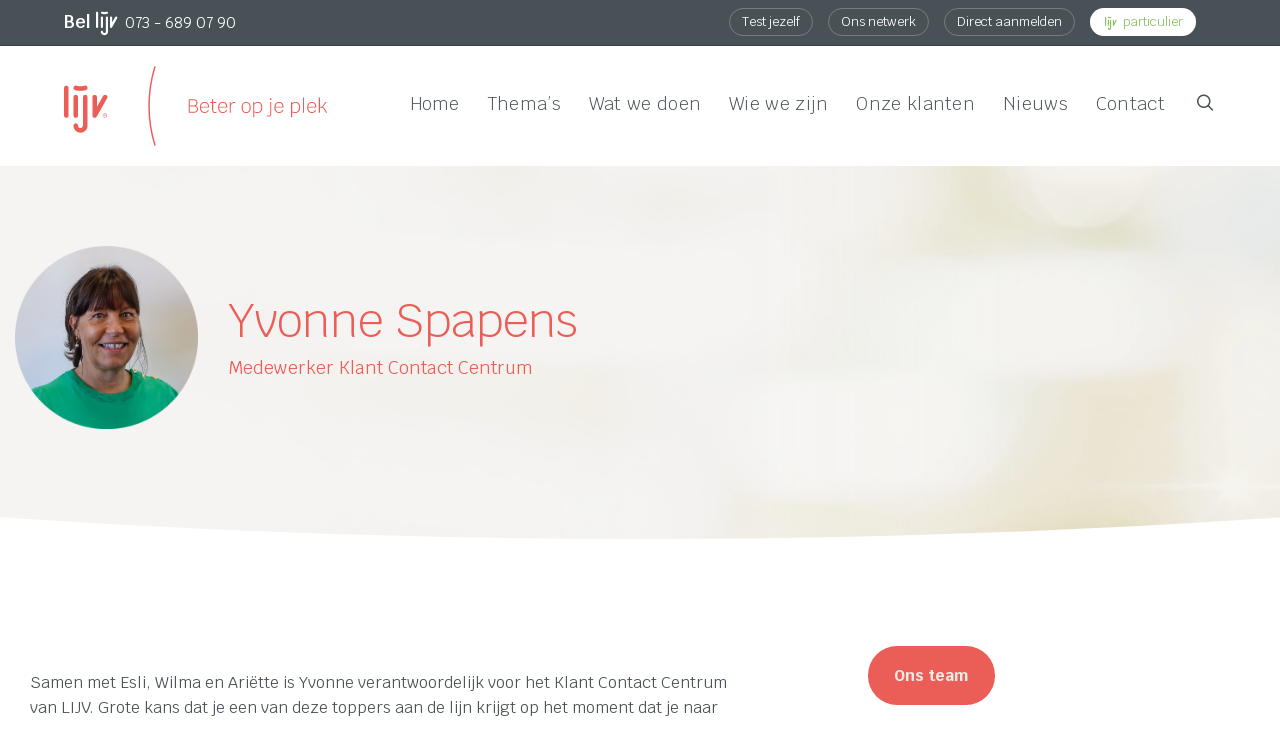

--- FILE ---
content_type: text/html; charset=UTF-8
request_url: https://lijv.nl/wie-we-zijn/ons-team/yvonnespapens/
body_size: 27868
content:
 
<!DOCTYPE html>
<html lang="nl-NL">
<head>
	<meta charset="UTF-8">
	<link rel="profile" href="https://gmpg.org/xfn/11">

	<!-- 
	<link rel="icon" href="" sizes="32x32" />
	<link rel="icon" href="" sizes="192x192" />
	<link rel="apple-touch-icon" href="" />
	<meta name="msapplication-TileImage" content="" /> -->



	<meta name='robots' content='max-image-preview:large' />
	<style>img:is([sizes="auto" i], [sizes^="auto," i]) { contain-intrinsic-size: 3000px 1500px }</style>
	
<!-- Google Tag Manager for WordPress by gtm4wp.com -->
<script data-cfasync="false" data-pagespeed-no-defer>
	var gtm4wp_datalayer_name = "dataLayer";
	var dataLayer = dataLayer || [];
</script>
<!-- End Google Tag Manager for WordPress by gtm4wp.com --><meta name="viewport" content="width=device-width, initial-scale=1">
	<!-- This site is optimized with the Yoast SEO Premium plugin v14.1 - https://yoast.com/wordpress/plugins/seo/ -->
	<title>Yvonne Spapens - LIJV</title><link rel="preload" data-rocket-preload as="style" href="https://fonts.googleapis.com/css?family=Montserrat%3A100%2C200%2C300%2C400%2C500%2C600%2C700%2C800%2C900%2C100italic%2C200italic%2C300italic%2C400italic%2C500italic%2C600italic%2C700italic%2C800italic%2C900italic%7CRubik%3A300%2C400%2C500%2C700%2C900%2C300italic%2C400italic%2C500italic%2C700italic%2C900italic%7CPoppins%3A300%2C400%2C500%2C600%2C700%2C800%2C800&#038;display=swap" /><link rel="stylesheet" href="https://fonts.googleapis.com/css?family=Montserrat%3A100%2C200%2C300%2C400%2C500%2C600%2C700%2C800%2C900%2C100italic%2C200italic%2C300italic%2C400italic%2C500italic%2C600italic%2C700italic%2C800italic%2C900italic%7CRubik%3A300%2C400%2C500%2C700%2C900%2C300italic%2C400italic%2C500italic%2C700italic%2C900italic%7CPoppins%3A300%2C400%2C500%2C600%2C700%2C800%2C800&#038;display=swap" media="print" onload="this.media='all'" /><noscript><link rel="stylesheet" href="https://fonts.googleapis.com/css?family=Montserrat%3A100%2C200%2C300%2C400%2C500%2C600%2C700%2C800%2C900%2C100italic%2C200italic%2C300italic%2C400italic%2C500italic%2C600italic%2C700italic%2C800italic%2C900italic%7CRubik%3A300%2C400%2C500%2C700%2C900%2C300italic%2C400italic%2C500italic%2C700italic%2C900italic%7CPoppins%3A300%2C400%2C500%2C600%2C700%2C800%2C800&#038;display=swap" /></noscript>
<link rel="preload" as="font" href="https://lijv.nl/wp-content/themes/dpr-calibra-child/fonts/krub/Krub-Regular.woff" crossorigin>
<link rel="preload" as="font" href="https://lijv.nl/wp-content/themes/dpr-calibra-child/fonts/krub/Krub-Light.woff" crossorigin>
<link rel="preload" as="font" href="https://lijv.nl/wp-content/themes/dpr-calibra-child/fonts/krub/Krub-SemiBold.woff" crossorigin>
<link rel="preload" as="font" href="https://lijv.nl/wp-content/themes/dpr-calibra-child/fonts/krub/Krub-Bold.woff" crossorigin>
	<meta name="robots" content="index, follow" />
	<meta name="googlebot" content="index, follow, max-snippet:-1, max-image-preview:large, max-video-preview:-1" />
	<meta name="bingbot" content="index, follow, max-snippet:-1, max-image-preview:large, max-video-preview:-1" />
	<link rel="canonical" href="https://lijv.nl/wie-we-zijn/ons-team/yvonnespapens/" />
	<meta property="og:locale" content="nl_NL" />
	<meta property="og:type" content="article" />
	<meta property="og:title" content="Yvonne Spapens - LIJV" />
	<meta property="og:url" content="https://lijv.nl/wie-we-zijn/ons-team/yvonnespapens/" />
	<meta property="og:site_name" content="LIJV" />
	<meta property="article:modified_time" content="2025-12-15T08:16:08+00:00" />
	<meta name="twitter:card" content="summary_large_image" />
	<script type="application/ld+json" class="yoast-schema-graph">{"@context":"https://schema.org","@graph":[{"@type":"WebSite","@id":"https://lijv.nl/#website","url":"https://lijv.nl/","name":"LIJV","description":"Beter op je plek","potentialAction":[{"@type":"SearchAction","target":"https://lijv.nl/?s={search_term_string}","query-input":"required name=search_term_string"}],"inLanguage":"nl-NL"},{"@type":"WebPage","@id":"https://lijv.nl/wie-we-zijn/ons-team/yvonnespapens/#webpage","url":"https://lijv.nl/wie-we-zijn/ons-team/yvonnespapens/","name":"Yvonne Spapens - LIJV","isPartOf":{"@id":"https://lijv.nl/#website"},"datePublished":"2023-03-30T13:52:03+00:00","dateModified":"2025-12-15T08:16:08+00:00","inLanguage":"nl-NL","potentialAction":[{"@type":"ReadAction","target":["https://lijv.nl/wie-we-zijn/ons-team/yvonnespapens/"]}]}]}</script>
	<!-- / Yoast SEO Premium plugin. -->


<link rel='dns-prefetch' href='//fonts.googleapis.com' />
<link href='https://fonts.gstatic.com' crossorigin rel='preconnect' />
<link rel="alternate" type="application/rss+xml" title="LIJV &raquo; feed" href="https://lijv.nl/feed/" />
<link rel="alternate" type="application/rss+xml" title="LIJV &raquo; reacties feed" href="https://lijv.nl/comments/feed/" />
<style id='wp-emoji-styles-inline-css' type='text/css'>

	img.wp-smiley, img.emoji {
		display: inline !important;
		border: none !important;
		box-shadow: none !important;
		height: 1em !important;
		width: 1em !important;
		margin: 0 0.07em !important;
		vertical-align: -0.1em !important;
		background: none !important;
		padding: 0 !important;
	}
</style>
<link rel='stylesheet' id='wp-block-library-css' href='https://lijv.nl/wp-includes/css/dist/block-library/style.min.css?ver=6.8.3' type='text/css' media='all' />
<style id='wp-block-library-theme-inline-css' type='text/css'>
.wp-block-audio :where(figcaption){color:#555;font-size:13px;text-align:center}.is-dark-theme .wp-block-audio :where(figcaption){color:#ffffffa6}.wp-block-audio{margin:0 0 1em}.wp-block-code{border:1px solid #ccc;border-radius:4px;font-family:Menlo,Consolas,monaco,monospace;padding:.8em 1em}.wp-block-embed :where(figcaption){color:#555;font-size:13px;text-align:center}.is-dark-theme .wp-block-embed :where(figcaption){color:#ffffffa6}.wp-block-embed{margin:0 0 1em}.blocks-gallery-caption{color:#555;font-size:13px;text-align:center}.is-dark-theme .blocks-gallery-caption{color:#ffffffa6}:root :where(.wp-block-image figcaption){color:#555;font-size:13px;text-align:center}.is-dark-theme :root :where(.wp-block-image figcaption){color:#ffffffa6}.wp-block-image{margin:0 0 1em}.wp-block-pullquote{border-bottom:4px solid;border-top:4px solid;color:currentColor;margin-bottom:1.75em}.wp-block-pullquote cite,.wp-block-pullquote footer,.wp-block-pullquote__citation{color:currentColor;font-size:.8125em;font-style:normal;text-transform:uppercase}.wp-block-quote{border-left:.25em solid;margin:0 0 1.75em;padding-left:1em}.wp-block-quote cite,.wp-block-quote footer{color:currentColor;font-size:.8125em;font-style:normal;position:relative}.wp-block-quote:where(.has-text-align-right){border-left:none;border-right:.25em solid;padding-left:0;padding-right:1em}.wp-block-quote:where(.has-text-align-center){border:none;padding-left:0}.wp-block-quote.is-large,.wp-block-quote.is-style-large,.wp-block-quote:where(.is-style-plain){border:none}.wp-block-search .wp-block-search__label{font-weight:700}.wp-block-search__button{border:1px solid #ccc;padding:.375em .625em}:where(.wp-block-group.has-background){padding:1.25em 2.375em}.wp-block-separator.has-css-opacity{opacity:.4}.wp-block-separator{border:none;border-bottom:2px solid;margin-left:auto;margin-right:auto}.wp-block-separator.has-alpha-channel-opacity{opacity:1}.wp-block-separator:not(.is-style-wide):not(.is-style-dots){width:100px}.wp-block-separator.has-background:not(.is-style-dots){border-bottom:none;height:1px}.wp-block-separator.has-background:not(.is-style-wide):not(.is-style-dots){height:2px}.wp-block-table{margin:0 0 1em}.wp-block-table td,.wp-block-table th{word-break:normal}.wp-block-table :where(figcaption){color:#555;font-size:13px;text-align:center}.is-dark-theme .wp-block-table :where(figcaption){color:#ffffffa6}.wp-block-video :where(figcaption){color:#555;font-size:13px;text-align:center}.is-dark-theme .wp-block-video :where(figcaption){color:#ffffffa6}.wp-block-video{margin:0 0 1em}:root :where(.wp-block-template-part.has-background){margin-bottom:0;margin-top:0;padding:1.25em 2.375em}
</style>
<style id='classic-theme-styles-inline-css' type='text/css'>
/*! This file is auto-generated */
.wp-block-button__link{color:#fff;background-color:#32373c;border-radius:9999px;box-shadow:none;text-decoration:none;padding:calc(.667em + 2px) calc(1.333em + 2px);font-size:1.125em}.wp-block-file__button{background:#32373c;color:#fff;text-decoration:none}
</style>
<style id='safe-svg-svg-icon-style-inline-css' type='text/css'>
.safe-svg-cover{text-align:center}.safe-svg-cover .safe-svg-inside{display:inline-block;max-width:100%}.safe-svg-cover svg{fill:currentColor;height:100%;max-height:100%;max-width:100%;width:100%}

</style>
<style id='global-styles-inline-css' type='text/css'>
:root{--wp--preset--aspect-ratio--square: 1;--wp--preset--aspect-ratio--4-3: 4/3;--wp--preset--aspect-ratio--3-4: 3/4;--wp--preset--aspect-ratio--3-2: 3/2;--wp--preset--aspect-ratio--2-3: 2/3;--wp--preset--aspect-ratio--16-9: 16/9;--wp--preset--aspect-ratio--9-16: 9/16;--wp--preset--color--black: #000000;--wp--preset--color--cyan-bluish-gray: #abb8c3;--wp--preset--color--white: #FFF;--wp--preset--color--pale-pink: #f78da7;--wp--preset--color--vivid-red: #cf2e2e;--wp--preset--color--luminous-vivid-orange: #ff6900;--wp--preset--color--luminous-vivid-amber: #fcb900;--wp--preset--color--light-green-cyan: #7bdcb5;--wp--preset--color--vivid-green-cyan: #00d084;--wp--preset--color--pale-cyan-blue: #8ed1fc;--wp--preset--color--vivid-cyan-blue: #0693e3;--wp--preset--color--vivid-purple: #9b51e0;--wp--preset--color--primary: #6772e5;--wp--preset--color--secondary: #3ece8f;--wp--preset--color--dark-gray: #3c3950;--wp--preset--color--light-gray: #eaebfb;--wp--preset--gradient--vivid-cyan-blue-to-vivid-purple: linear-gradient(135deg,rgba(6,147,227,1) 0%,rgb(155,81,224) 100%);--wp--preset--gradient--light-green-cyan-to-vivid-green-cyan: linear-gradient(135deg,rgb(122,220,180) 0%,rgb(0,208,130) 100%);--wp--preset--gradient--luminous-vivid-amber-to-luminous-vivid-orange: linear-gradient(135deg,rgba(252,185,0,1) 0%,rgba(255,105,0,1) 100%);--wp--preset--gradient--luminous-vivid-orange-to-vivid-red: linear-gradient(135deg,rgba(255,105,0,1) 0%,rgb(207,46,46) 100%);--wp--preset--gradient--very-light-gray-to-cyan-bluish-gray: linear-gradient(135deg,rgb(238,238,238) 0%,rgb(169,184,195) 100%);--wp--preset--gradient--cool-to-warm-spectrum: linear-gradient(135deg,rgb(74,234,220) 0%,rgb(151,120,209) 20%,rgb(207,42,186) 40%,rgb(238,44,130) 60%,rgb(251,105,98) 80%,rgb(254,248,76) 100%);--wp--preset--gradient--blush-light-purple: linear-gradient(135deg,rgb(255,206,236) 0%,rgb(152,150,240) 100%);--wp--preset--gradient--blush-bordeaux: linear-gradient(135deg,rgb(254,205,165) 0%,rgb(254,45,45) 50%,rgb(107,0,62) 100%);--wp--preset--gradient--luminous-dusk: linear-gradient(135deg,rgb(255,203,112) 0%,rgb(199,81,192) 50%,rgb(65,88,208) 100%);--wp--preset--gradient--pale-ocean: linear-gradient(135deg,rgb(255,245,203) 0%,rgb(182,227,212) 50%,rgb(51,167,181) 100%);--wp--preset--gradient--electric-grass: linear-gradient(135deg,rgb(202,248,128) 0%,rgb(113,206,126) 100%);--wp--preset--gradient--midnight: linear-gradient(135deg,rgb(2,3,129) 0%,rgb(40,116,252) 100%);--wp--preset--font-size--small: 19.5px;--wp--preset--font-size--medium: 20px;--wp--preset--font-size--large: 36.5px;--wp--preset--font-size--x-large: 42px;--wp--preset--font-size--normal: 22px;--wp--preset--font-size--huge: 49.5px;--wp--preset--spacing--20: 0.44rem;--wp--preset--spacing--30: 0.67rem;--wp--preset--spacing--40: 1rem;--wp--preset--spacing--50: 1.5rem;--wp--preset--spacing--60: 2.25rem;--wp--preset--spacing--70: 3.38rem;--wp--preset--spacing--80: 5.06rem;--wp--preset--shadow--natural: 6px 6px 9px rgba(0, 0, 0, 0.2);--wp--preset--shadow--deep: 12px 12px 50px rgba(0, 0, 0, 0.4);--wp--preset--shadow--sharp: 6px 6px 0px rgba(0, 0, 0, 0.2);--wp--preset--shadow--outlined: 6px 6px 0px -3px rgba(255, 255, 255, 1), 6px 6px rgba(0, 0, 0, 1);--wp--preset--shadow--crisp: 6px 6px 0px rgba(0, 0, 0, 1);}:where(.is-layout-flex){gap: 0.5em;}:where(.is-layout-grid){gap: 0.5em;}body .is-layout-flex{display: flex;}.is-layout-flex{flex-wrap: wrap;align-items: center;}.is-layout-flex > :is(*, div){margin: 0;}body .is-layout-grid{display: grid;}.is-layout-grid > :is(*, div){margin: 0;}:where(.wp-block-columns.is-layout-flex){gap: 2em;}:where(.wp-block-columns.is-layout-grid){gap: 2em;}:where(.wp-block-post-template.is-layout-flex){gap: 1.25em;}:where(.wp-block-post-template.is-layout-grid){gap: 1.25em;}.has-black-color{color: var(--wp--preset--color--black) !important;}.has-cyan-bluish-gray-color{color: var(--wp--preset--color--cyan-bluish-gray) !important;}.has-white-color{color: var(--wp--preset--color--white) !important;}.has-pale-pink-color{color: var(--wp--preset--color--pale-pink) !important;}.has-vivid-red-color{color: var(--wp--preset--color--vivid-red) !important;}.has-luminous-vivid-orange-color{color: var(--wp--preset--color--luminous-vivid-orange) !important;}.has-luminous-vivid-amber-color{color: var(--wp--preset--color--luminous-vivid-amber) !important;}.has-light-green-cyan-color{color: var(--wp--preset--color--light-green-cyan) !important;}.has-vivid-green-cyan-color{color: var(--wp--preset--color--vivid-green-cyan) !important;}.has-pale-cyan-blue-color{color: var(--wp--preset--color--pale-cyan-blue) !important;}.has-vivid-cyan-blue-color{color: var(--wp--preset--color--vivid-cyan-blue) !important;}.has-vivid-purple-color{color: var(--wp--preset--color--vivid-purple) !important;}.has-black-background-color{background-color: var(--wp--preset--color--black) !important;}.has-cyan-bluish-gray-background-color{background-color: var(--wp--preset--color--cyan-bluish-gray) !important;}.has-white-background-color{background-color: var(--wp--preset--color--white) !important;}.has-pale-pink-background-color{background-color: var(--wp--preset--color--pale-pink) !important;}.has-vivid-red-background-color{background-color: var(--wp--preset--color--vivid-red) !important;}.has-luminous-vivid-orange-background-color{background-color: var(--wp--preset--color--luminous-vivid-orange) !important;}.has-luminous-vivid-amber-background-color{background-color: var(--wp--preset--color--luminous-vivid-amber) !important;}.has-light-green-cyan-background-color{background-color: var(--wp--preset--color--light-green-cyan) !important;}.has-vivid-green-cyan-background-color{background-color: var(--wp--preset--color--vivid-green-cyan) !important;}.has-pale-cyan-blue-background-color{background-color: var(--wp--preset--color--pale-cyan-blue) !important;}.has-vivid-cyan-blue-background-color{background-color: var(--wp--preset--color--vivid-cyan-blue) !important;}.has-vivid-purple-background-color{background-color: var(--wp--preset--color--vivid-purple) !important;}.has-black-border-color{border-color: var(--wp--preset--color--black) !important;}.has-cyan-bluish-gray-border-color{border-color: var(--wp--preset--color--cyan-bluish-gray) !important;}.has-white-border-color{border-color: var(--wp--preset--color--white) !important;}.has-pale-pink-border-color{border-color: var(--wp--preset--color--pale-pink) !important;}.has-vivid-red-border-color{border-color: var(--wp--preset--color--vivid-red) !important;}.has-luminous-vivid-orange-border-color{border-color: var(--wp--preset--color--luminous-vivid-orange) !important;}.has-luminous-vivid-amber-border-color{border-color: var(--wp--preset--color--luminous-vivid-amber) !important;}.has-light-green-cyan-border-color{border-color: var(--wp--preset--color--light-green-cyan) !important;}.has-vivid-green-cyan-border-color{border-color: var(--wp--preset--color--vivid-green-cyan) !important;}.has-pale-cyan-blue-border-color{border-color: var(--wp--preset--color--pale-cyan-blue) !important;}.has-vivid-cyan-blue-border-color{border-color: var(--wp--preset--color--vivid-cyan-blue) !important;}.has-vivid-purple-border-color{border-color: var(--wp--preset--color--vivid-purple) !important;}.has-vivid-cyan-blue-to-vivid-purple-gradient-background{background: var(--wp--preset--gradient--vivid-cyan-blue-to-vivid-purple) !important;}.has-light-green-cyan-to-vivid-green-cyan-gradient-background{background: var(--wp--preset--gradient--light-green-cyan-to-vivid-green-cyan) !important;}.has-luminous-vivid-amber-to-luminous-vivid-orange-gradient-background{background: var(--wp--preset--gradient--luminous-vivid-amber-to-luminous-vivid-orange) !important;}.has-luminous-vivid-orange-to-vivid-red-gradient-background{background: var(--wp--preset--gradient--luminous-vivid-orange-to-vivid-red) !important;}.has-very-light-gray-to-cyan-bluish-gray-gradient-background{background: var(--wp--preset--gradient--very-light-gray-to-cyan-bluish-gray) !important;}.has-cool-to-warm-spectrum-gradient-background{background: var(--wp--preset--gradient--cool-to-warm-spectrum) !important;}.has-blush-light-purple-gradient-background{background: var(--wp--preset--gradient--blush-light-purple) !important;}.has-blush-bordeaux-gradient-background{background: var(--wp--preset--gradient--blush-bordeaux) !important;}.has-luminous-dusk-gradient-background{background: var(--wp--preset--gradient--luminous-dusk) !important;}.has-pale-ocean-gradient-background{background: var(--wp--preset--gradient--pale-ocean) !important;}.has-electric-grass-gradient-background{background: var(--wp--preset--gradient--electric-grass) !important;}.has-midnight-gradient-background{background: var(--wp--preset--gradient--midnight) !important;}.has-small-font-size{font-size: var(--wp--preset--font-size--small) !important;}.has-medium-font-size{font-size: var(--wp--preset--font-size--medium) !important;}.has-large-font-size{font-size: var(--wp--preset--font-size--large) !important;}.has-x-large-font-size{font-size: var(--wp--preset--font-size--x-large) !important;}
:where(.wp-block-post-template.is-layout-flex){gap: 1.25em;}:where(.wp-block-post-template.is-layout-grid){gap: 1.25em;}
:where(.wp-block-columns.is-layout-flex){gap: 2em;}:where(.wp-block-columns.is-layout-grid){gap: 2em;}
:root :where(.wp-block-pullquote){font-size: 1.5em;line-height: 1.6;}
</style>
<link rel='stylesheet' id='dpr-Default-css' href='https://lijv.nl/wp-content/uploads/dpr_font_icons/Default/Default.css?ver=6.8.3' type='text/css' media='all' />
<link rel='stylesheet' id='dashicons-css' href='https://lijv.nl/wp-includes/css/dashicons.min.css?ver=6.8.3' type='text/css' media='all' />
<link rel='stylesheet' id='icomoon-css' href='https://lijv.nl/wp-content/uploads/simple-iconfonts/icomoon/style.css?ver=6.8.3' type='text/css' media='all' />
<link rel='stylesheet' id='lijv-icons-css' href='https://lijv.nl/wp-content/uploads/simple-iconfonts/lijv-icons/style.css?ver=6.8.3' type='text/css' media='all' />
<link rel='stylesheet' id='child-stylesheet-css' href='https://lijv.nl/wp-content/themes/dpr-calibra-child/assets/custom.css?ver=1.1' type='text/css' media='all' />
<link rel='stylesheet' id='dpr-calibra-style-css' href='https://lijv.nl/wp-content/themes/dpr-calibra/assets/css/style.min.css?ver=1.0' type='text/css' media='all' />
<link rel='stylesheet' id='tablepress-default-css' href='https://lijv.nl/wp-content/tablepress-combined.min.css?ver=5' type='text/css' media='all' />
<link rel='stylesheet' id='js_composer_front-css' href='https://lijv.nl/wp-content/plugins/js_composer/assets/css/js_composer.min.css?ver=7.7.2' type='text/css' media='all' />

<link rel='stylesheet' id='dpr-side-panel-style-css' href='https://lijv.nl/wp-content/plugins/dpr-calibra-extensions/inc/expandable_panel/assets/css/style.min.css?ver=1.0.0' type='text/css' media='all' />
<link rel='stylesheet' id='dpr_vc_frontend_css-css' href='https://lijv.nl/wp-content/plugins/dpr-calibra-extensions/vc-extend/assets/frontend/css/dpr_vc_frontend.css?ver=6.8.3' type='text/css' media='screen' />
<script type="text/javascript" src="https://lijv.nl/wp-includes/js/jquery/jquery.min.js?ver=3.7.1" id="jquery-core-js"></script>
<script type="text/javascript" src="https://lijv.nl/wp-includes/js/jquery/jquery-migrate.min.js?ver=3.4.1" id="jquery-migrate-js"></script>
<script type="text/javascript" id="file_uploads_nfpluginsettings-js-extra">
/* <![CDATA[ */
var params = {"clearLogRestUrl":"https:\/\/lijv.nl\/wp-json\/nf-file-uploads\/debug-log\/delete-all","clearLogButtonId":"file_uploads_clear_debug_logger","downloadLogRestUrl":"https:\/\/lijv.nl\/wp-json\/nf-file-uploads\/debug-log\/get-all","downloadLogButtonId":"file_uploads_download_debug_logger"};
/* ]]> */
</script>
<script type="text/javascript" src="https://lijv.nl/wp-content/plugins/ninja-forms-uploads/assets/js/nfpluginsettings.js?ver=3.3.23" id="file_uploads_nfpluginsettings-js"></script>
<script type="text/javascript" src="https://lijv.nl/wp-content/plugins/dpr-calibra-extensions/inc/expandable_panel/assets/js/main.min.js?ver=1" id="dpr-side-panel-js-js"></script>
<script></script><link rel="https://api.w.org/" href="https://lijv.nl/wp-json/" /><link rel="alternate" title="JSON" type="application/json" href="https://lijv.nl/wp-json/wp/v2/pages/23999" /><link rel="EditURI" type="application/rsd+xml" title="RSD" href="https://lijv.nl/xmlrpc.php?rsd" />
<meta name="generator" content="WordPress 6.8.3" />
<link rel='shortlink' href='https://lijv.nl/?p=23999' />
<link rel="alternate" title="oEmbed (JSON)" type="application/json+oembed" href="https://lijv.nl/wp-json/oembed/1.0/embed?url=https%3A%2F%2Flijv.nl%2Fwie-we-zijn%2Fons-team%2Fyvonnespapens%2F" />
<link rel="alternate" title="oEmbed (XML)" type="text/xml+oembed" href="https://lijv.nl/wp-json/oembed/1.0/embed?url=https%3A%2F%2Flijv.nl%2Fwie-we-zijn%2Fons-team%2Fyvonnespapens%2F&#038;format=xml" />
<!-- Google tag (gtag.js) -->
<script async src="https://www.googletagmanager.com/gtag/js?id=AW-16693757347">
</script>
<script>
  window.dataLayer = window.dataLayer || [];
  function gtag(){dataLayer.push(arguments);}
  gtag('js', new Date());

  gtag('config', 'AW-16693757347');
</script>
<!-- Google Tag Manager for WordPress by gtm4wp.com -->
<!-- GTM Container placement set to footer -->
<script data-cfasync="false" data-pagespeed-no-defer>
	var dataLayer_content = {"pagePostType":"page","pagePostType2":"single-page","pagePostAuthor":"susan"};
	dataLayer.push( dataLayer_content );
</script>
<script data-cfasync="false" data-pagespeed-no-defer>
(function(w,d,s,l,i){w[l]=w[l]||[];w[l].push({'gtm.start':
new Date().getTime(),event:'gtm.js'});var f=d.getElementsByTagName(s)[0],
j=d.createElement(s),dl=l!='dataLayer'?'&l='+l:'';j.async=true;j.src=
'//www.googletagmanager.com/gtm.js?id='+i+dl;f.parentNode.insertBefore(j,f);
})(window,document,'script','dataLayer','GTM-5TS4LGM5');
</script>
<!-- End Google Tag Manager for WordPress by gtm4wp.com --><meta name="generator" content="Powered by WPBakery Page Builder - drag and drop page builder for WordPress."/>
<link rel="icon" href="https://lijv.nl/wp-content/uploads/2021/06/cropped-lijv-favicon-rood-32x32.png" sizes="32x32" />
<link rel="icon" href="https://lijv.nl/wp-content/uploads/2021/06/cropped-lijv-favicon-rood-192x192.png" sizes="192x192" />
<link rel="apple-touch-icon" href="https://lijv.nl/wp-content/uploads/2021/06/cropped-lijv-favicon-rood-180x180.png" />
<meta name="msapplication-TileImage" content="https://lijv.nl/wp-content/uploads/2021/06/cropped-lijv-favicon-rood-270x270.png" />
		<style type="text/css" id="wp-custom-css">
			#grid-content .grid-item .btn.btn-outlined {
		white-space: normal;
    word-wrap: break-word;
    word-break: break-word;
    display: inline-block;
    max-width: 100%;
	
}
#grid-content .grid-item .btn.btn-outlined:hover {
		white-space: normal;
    word-wrap: break-word;
    word-break: break-word;
    display: inline-block;
    max-width: 100%;
	}

.groene-rand {
    border: 2px solid #00aa00 !important;
    border-radius: 999px !important;
    margin: 0 !important;
	  background-clip: padding-box !important;
}
		</style>
		<style title="dynamic-css" class="options-output">.container{width:1280px;}.boxed-layout.wrap-boxshadow #dpr-inner-wrapper{width:1280px;}.boxed-layout #dpr-wrapper{background-color:#ffffff;}.boxed-layout,.boxed-layout,.boxed-layout,.boxed-layout{background-color:#e9e9e9;}.framed-layout #dpr-outer-wrapper,.framed-layout #dpr-outer-wrapper,.framed-layout #dpr-outer-wrapper,.framed-layout #dpr-outer-wrapper{padding-top:1.8%;padding-bottom:1.8%;padding-left:1.8%;padding-right:1.8%;}.framed-layout{background-color:#ffffff;}.framed-layout #dpr-inner-wrapper{background-color:#ffffff;}#main #dpr-content-wrapper,#main #dpr-content-wrapper,#main #dpr-content-wrapper,#main #dpr-content-wrapper{padding-top:90px;padding-bottom:90px;}.primary-accent-color{color:#eb5e57;}.primary-accent-bg, .primary-accent-bg-hover:hover, .post-quote-wrapper, .post-link-wrapper{background-color:#eb5e57;} blockquote {border-color:#eb5e57;}.secondary-accent-color{color:#485156;}.secondary-accent-bg, .secondary-accent-bg-hover:hover, .post-quote-wrapper:hover, .post-link-wrapper:hover{background-color:#485156;}.tertiary-accent-color{color:#edece5;}.tertiary-accent-bg, .tertiary-accent-bg-hover:hover{background-color:#edece5;}a, .btn.btn-min{color:#eb5e57;}a:hover, .btn.btn-min:hover{color:#3ece8f;}a:active, .btn.btn-min:active{color:#408af8;} h1 a, h2 a, h3 a, h4 a, h5 a , h6 a{color:#3c3950;} h1 a:hover, h2 a:hover, h3 a:hover, h4 a:hover, h5 a :hover, h6 a:hover{color:#eb5e57;} h1 a:active, h2 a:active, h3 a:active, h4 a:active, h5 a :active, h6 a:active{color:#3c3950;}.page-numbers a, .page-numbers span, .page-links span, .page-numbers.current{height:36px;width:36px;}.page-numbers a, .page-numbers span:not(.elementor-screen-only), .page-links span{line-height:36px;font-size:13px;}.page-numbers a, .page-numbers span:not(.elementor-screen-only), .page-links span{background-color:#f8f8f8;}.page-numbers a:hover, .page-links a:hover span, .page-numbers span.current, .page-numbers span.current:hover {background-color:#6772e5;}.page-numbers a, .page-numbers span:not(.elementor-screen-only), .page-links span{color:#5f727f;}.page-numbers a:hover, .page-links a:hover span, .page-numbers span.current, .page-numbers span.current:hover{color:#ffffff;}.page-numbers a, .page-numbers span:not(.elementor-screen-only), .page-links span{border-top:1px solid #d1d3d5;border-bottom:1px solid #d1d3d5;border-left:1px solid #d1d3d5;border-right:1px solid #d1d3d5;}.page-numbers a:hover, .page-links a:hover span, .page-numbers span.current, .page-numbers span.current:hover{border-color:#6772e5;}label{color:#546782;}form input[type="text"],form input[type="password"],form input[type="email"],form input[type="tel"],form input[type="url"],form input[type="search"],form textarea{padding-top:6px;padding-right:15px;padding-bottom:6px;padding-left:25px;}form input[type="text"],form input[type="password"],form input[type="email"],form input[type="tel"],form input[type="url"],form input[type="search"],form textarea{line-height:36px;color:#313133;font-size:14px;}form input[type="text"],form input[type="password"],form input[type="email"],form input[type="tel"],form input[type="url"],form input[type="search"],form textarea{background-color:#ffffff;}form input[type="text"],form input[type="password"], form input[type="email"],form input[type="tel"],form input[type="url"],form input[type="search"], form textarea, .select2-container .select2-choice{border-top:1px solid #dae2ef;border-bottom:1px solid #dae2ef;border-left:1px solid #dae2ef;border-right:1px solid #dae2ef;}form input[type="text"]:focus,form input[type="password"]:focus,form input[type="email"]:focus,form input[type="tel"]:focus,form input[type="url"]:focus,form input[type="search"]:focus,form textarea:focus,.select2-drop-active,.select2-dropdown-open.select2-drop-above .select2-choice,.select2-dropdown-open.select2-drop-above .select2-choices,.select2-drop.select2-drop-above.select2-drop-active,.select2-container-active .select2-choice,.select2-container-active .select2-choices{border-color:#b6c7e0;}form input[type="text"],form input[type="password"],form input[type="email"],form input[type="tel"],form input[type="url"],form input[type="search"],form textarea{border-top-left-radius:30px;border-top-right-radius:30px;border-bottom-right-radius:30px;border-bottom-left-radius:30px;}input[type="button"],input[type="reset"],input[type="submit"],.button, .button,.btn, btn-link{line-height:18px;letter-spacing:1.5px;font-weight:700;font-style:normal;font-size:12px;}input[type="button"],input[type="reset"],input[type="submit"],.button, .button,.btn, btn-link{padding-top:12px;padding-right:30px;padding-bottom:12px;padding-left:30px;}input[type="button"],input[type="reset"],input[type="submit"],.button, .button,.btn, btn-link{border-top-left-radius:30px;border-top-right-radius:30px;border-bottom-right-radius:30px;border-bottom-left-radius:30px;}input[type="button"],input[type="reset"],input[type="submit"],.button,.btn, btn-link, .dpr-subscribe .submit{background-color:#eb5e57;}.btn.btn-outlined, btn-link.btn-outlined{color:#eb5e57;}input[type="button"]:hover,input[type="reset"]:hover,input[type="submit"]:hover,input[type="submit"]:focus,.button:hover, .btn:hover, btn-link:hover, .dpr-subscribe .submit:hover{background-color:#ffffff;}.btn.btn-outlined:hover, btn-link.btn-outlined:hover{color:#ffffff;}input[type="button"],input[type="reset"],input[type="submit"],.button, .btn, btn-link{color:#ffffff;}input[type="button"]:hover,input[type="reset"]:hover,input[type="submit"]:hover,.button:hover, .btn:hover, btn-link:hover{color:#eb5e57;}input[type="button"]:hover,input[type="reset"],input[type="submit"],.button, .btn, btn-link, .dpr-subscribe .submit{border:2px solid #eb5e57;}input[type="button"]:hover,input[type="reset"]:hover,input[type="submit"]:hover,input[type="submit"]:focus,.button:hover, .btn:hover, btn-link:hover, .dpr-subscribe .submit:hover{border-color:#eb5e57;}.btn.btn-outlined:hover, btn-link.btn-outlined:hover{color:#eb5e57;}.error404-content .error-title{color:#485156;}.error404-content .error-text{color:#485156;}.error404 #main{background-color:#ffffff;background-size:cover;background-image:url('https://lijv.nl/wp-content/uploads/2019/02/header-image-lijv-2.jpg');}#dpr-loading{background-color:#f6f6f6;}.dpr-spinner-rotating-plane, .dpr-spinner-double-bounce .dpr-spinner-child, .dpr-spinner-wave .dpr-spinner-rect, .dpr-spinner-wandering-cubes .dpr-spinner-cube, .dpr-spinner-pulse, .dpr-spinner-chasing-dots .dpr-spinner-child, .dpr-spinner-three-bounce .dpr-spinner-child, .dpr-spinner-circle .dpr-spinner-child:before, .dpr-spinner-cube-grid .dpr-spinner-cube, .dpr-spinner-fading-circle .dpr-spinner-circle:before, .dpr-spinner-folding-cube .dpr-spinner-cube:before{background-color:#7a6cea;}.dpr-loading-text-holder,.dpr-loading-text-holder,.dpr-loading-text-holder,.dpr-loading-text-holder{font-family:Montserrat;text-align:center;line-height:22px;font-weight:700;font-style:normal;color:#999999;font-size:18px;}body{font-family:Rubik;text-transform:none;line-height:26px;font-weight:400;font-style:normal;color:#5f727f;font-size:14px;}#dpr-top-bar-content{line-height:19px;font-size:13px;}#dpr-navigation-wrapper .dropdown-menu > li > a,.full_screen-header .fs-dropdown-menu > li > a,#dpr-header.top-header #dpr-navigation-wrapper .dropdown-menu > li > a,#dpr-header.center-header #dpr-navigation-wrapper .dropdown-menu > li > a,#dpr-header.magazine-header #dpr-navigation-wrapper .dropdown-menu > li > a,#dpr-calibra-mobile-menu-icon a{font-family:Rubik;text-transform:uppercase;letter-spacing:0.3px;font-weight:500;font-style:normal;font-size:14px;}.dropdown-menu ul li a.menu-link,.full_screen-header .fs-dropdown-menu ul.sub-menu li a{font-family:Rubik;text-transform:none;line-height:14px;letter-spacing:0.3px;font-weight:400;font-style:normal;font-size:12px;}.full_screen-header .fs-dropdown-menu > li > a{font-family:Poppins;letter-spacing:-0.5px;font-weight:700;font-style:normal;font-size:25px;}.full_screen-header .fs-dropdown-menu ul.sub-menu li a{font-family:Poppins;text-transform:uppercase;line-height:15px;letter-spacing:0.6px;font-weight:normal;font-style:normal;font-size:12px;}.sidr-class-dropdown-menu li a, a.sidr-class-toggle-sidr-close,#mobile-dropdown ul li a,body #mobile-fullscreen ul li a{font-family:Rubik;text-transform:uppercase;line-height:27px;font-weight:normal;font-style:normal;font-size:15px;}.subheader .subheader-title{font-family:Montserrat;line-height:60px;font-weight:700;font-style:normal;font-size:44px;}.subheader .subheader-subtitle{font-family:Montserrat;text-transform:uppercase;line-height:23px;font-weight:normal;font-style:normal;font-size:15px;}.dpr-calibra-breadcrumbs{font-family:Montserrat;font-weight:normal;font-style:normal;font-size:13px;}.blog-item.post .blog-item-header .entry-title{font-family:Montserrat;line-height:28px;font-weight:700;font-style:normal;color:#3c3950;font-size:20px;}.single-post .entry-title{font-family:Montserrat;line-height:48px;letter-spacing:0.6px;font-weight:700;font-style:normal;font-size:34px;}.sidebar-box .widget-title{font-family:Montserrat;text-transform:uppercase;line-height:12px;letter-spacing:0.5px;font-weight:700;font-style:normal;color:#3c3950;font-size:12px;}#footer-widgets .footer-box .widget-title{font-family:Montserrat;line-height:13px;letter-spacing:1px;font-weight:600;font-style:normal;color:#ffffff;font-size:13px;}#footer #copyright-area{font-family:Montserrat;line-height:12px;font-weight:normal;font-style:normal;font-size:12px;}#footer #copyright-area-menu{font-family:Montserrat;line-height:12px;font-weight:600;font-style:normal;font-size:12px;}.full-width-topbar #dpr-top-bar-inner,.full-width-topbar #dpr-top-bar-inner,.full-width-topbar #dpr-top-bar-inner,.full-width-topbar #dpr-top-bar-inner{padding-left:30px;padding-right:30px;}#dpr-top-bar-wrapper,#dpr-top-bar-wrapper,#dpr-top-bar-wrapper,#dpr-top-bar-wrapper{padding-top:12px;padding-right:0;padding-bottom:12px;padding-left:0;}#dpr-top-bar-wrapper{background-color:#485156;}#dpr-top-bar-content{color:#ffffff;}#dpr-top-bar-content a{color:#ffffff;}#dpr-top-bar-content a:hover{color:#eb5e57;}#dpr-top-bar-social li a,#dpr-top-bar-social li a,#dpr-top-bar-social li a,#dpr-top-bar-social li a{font-size:14px;}#dpr-top-bar-social li a,#dpr-top-bar-social li a,#dpr-top-bar-social li a,#dpr-top-bar-social li a{padding-left:6px;padding-right:6px;}#dpr-top-bar-social li a,#dpr-top-bar-social li a,#dpr-top-bar-social li a,#dpr-top-bar-social li a{color:#ffffff;}#dpr-top-bar-social li a:hover,#dpr-top-bar-social li a:hover,#dpr-top-bar-social li a:hover,#dpr-top-bar-social li a:hover{color:#8c95ef;}#dpr-logo #dpr-logo-inner,.dpr-calibra-social-menu .social-menu-inner,.full_screen-header .menu-bar-inner,.minimal-header .menu-bar-inner{height:120px;}#dpr-header,.header-overlapping-used .is-sticky #dpr-header,.vertical-header-overlapping-used .is-sticky #dpr-header.vertical-header,#searchform-header-replace{background-color:#ffffff;}#dpr-header.top-header .top-header-wrapper,#dpr-header.top-header .top-header-wrapper,#dpr-header.top-header .top-header-wrapper,#dpr-header.top-header .top-header-wrapper{padding-top:30px;padding-bottom:30px;}#dpr-header.top-header .top-header-wrapper{background-color:#ffffff;}#dpr-header.top-header #dpr-navigation-wrapper{height:70px;}#dpr-header.top-header #dpr-navigation-wrapper .dropdown-menu > li > a,#dpr-header.top-header #dpr-navigation-wrapper .dropdown-menu > li > a,#dpr-header.top-header #dpr-navigation-wrapper .dropdown-menu > li > a,#dpr-header.top-header #dpr-navigation-wrapper .dropdown-menu > li > a{padding-left:20px;padding-right:20px;}#dpr-header.top-header .bottom-header-wrapper{background-color:#f9f9f9;}#dpr-header.magazine-header .top-header-wrapper,#dpr-header.magazine-header .top-header-wrapper,#dpr-header.magazine-header .top-header-wrapper,#dpr-header.magazine-header .top-header-wrapper{padding-top:30px;padding-bottom:30px;}#dpr-header.magazine-header .top-header-wrapper{background-color:#ffffff;}#dpr-header.magazine-header .bottom-header-wrapper{background-color:#f9f9f9;}.full_screen-header .menu-bar .opener,.full_screen-header .menu-bar .opener:before, .full_screen-header .menu-bar .opener:after{background-color:#3c3950;} .full_screen-header .menu-bar.close-menu .opener:before, .full_screen-header .menu-bar.close-menu .opener:after{background-color:#ffffff;}.full_screen-header #full-screen-menu{background-color:rgba(34, 35, 48, 0.95);}.full_screen-header .fs-dropdown-menu > li > a{color:#ffffff;}.full_screen-header .fs-dropdown-menu > li > a:hover{color:#639fe7;}.full_screen-header .fs-dropdown-menu>li.search-toggle-li input:hover, .full_screen-header .fs-dropdown-menu>li.search-toggle-li input:focus {border-color:#ffffff;}#dpr-header.vertical-header .vertical-toggle .opener, #dpr-header.vertical-header .vertical-toggle .opener:before, #dpr-header.vertical-header .vertical-toggle .opener:after{background-color:#222330;}#dpr-header.vertical-header{width:300px;}#dpr-header.vertical-header{background-color:#ffffff;}#dpr-header.vertical-header #dpr-header-inner,#dpr-header.vertical-header #dpr-header-inner,#dpr-header.vertical-header #dpr-header-inner,#dpr-header.vertical-header #dpr-header-inner{padding-top:30px;padding-bottom:30px;padding-left:30px;padding-right:30px;}#dpr-header.vertical-header #dpr-navigation-wrapper .dropdown-menu li > a ,#dpr-header.vertical-header #dpr-navigation-wrapper .dropdown-menu li > a ,#dpr-header.vertical-header #dpr-navigation-wrapper .dropdown-menu li > a ,#dpr-header.vertical-header #dpr-navigation-wrapper .dropdown-menu li > a {padding-top:18px;padding-bottom:18px;}#dpr-header.vertical-header #dpr-navigation-wrapper .dropdown-menu li > a {color:#222330;}#dpr-header.vertical-header #dpr-navigation-wrapper .dropdown-menu li > a:hover{color:#6772e5;}#dpr-header.vertical-header #dpr-navigation-wrapper .dropdown-menu li{border-color:rgba(0, 0, 0, 0.05);}#dpr-header.vertical-header #vertical-searchform form .search-bg{background-color:#f8f8f8;}#dpr-header.vertical-header #vertical-searchform form input, #dpr-header.vertical-header #vertical-searchform form label{color:#243854;}#dpr-header.vertical-header #vertical-searchform form input{border-color:rgba(0, 0, 0, 0.1);}#dpr-header.vertical-header #vertical-searchform form input:hover, #dpr-header.vertical-header #vertical-searchform form input:focus{border-color:#6772e5;}#dpr-header.vertical-header #vertical-searchform form button{color:#243854;}#dpr-header.vertical-header #vertical-searchform form button:hover{color:#6772e5;}#dpr-header{border-color:#f1f1f1;}.full-width-header #dpr-header-inner,.full-width-header #dpr-header-inner,.full-width-header #dpr-header-inner,.full-width-header #dpr-header-inner{padding-left:30px;padding-right:30px;}.header-overlapping-used #dpr-header{background-color:rgba(0, 0, 0, 0);}#dpr-navigation-wrapper .dropdown-menu > li > a,#dpr-calibra-mobile-menu-icon a,#searchform-header-replace-close{color:#485156;}#dpr-navigation-wrapper .dropdown-menu > li > a:hover,#dpr-calibra-mobile-menu-icon a:hover,#searchform-header-replace-close:hover{color:#eb5e57;}#dpr-navigation-wrapper .dropdown-menu > .current-menu-item > a,#dpr-navigation-wrapper .dropdown-menu > .current-menu-ancestor > a,#dpr-navigation-wrapper .dropdown-menu > .current-menu-item > a:hover,#dpr-navigation-wrapper .dropdown-menu > .current-menu-ancestor > a:hover{color:#eb5e57;}#dpr-navigation-wrapper .dropdown-menu > li > a,#dpr-navigation-wrapper .dropdown-menu > li > a,#dpr-navigation-wrapper .dropdown-menu > li > a,#dpr-navigation-wrapper .dropdown-menu > li > a{padding-right:23px;padding-left:23px;}body.header-overlapping-used.overlapping-style-light #dpr-navigation-wrapper .dropdown-menu > li > a,body.header-overlapping-used.overlapping-style-light #dpr-calibra-mobile-menu-icon a,body.header-overlapping-used.overlapping-style-light #searchform-header-replace-close{color:#ffffff;}body.header-overlapping-used.overlapping-style-light #dpr-navigation-wrapper .dropdown-menu > li > a:hover,body.header-overlapping-used.overlapping-style-light #dpr-calibra-mobile-menu-icon a:hover,body.header-overlapping-used.overlapping-style-light #searchform-header-replace-close:hover{color:rgba(255, 255, 255, 0.75);}body.header-overlapping-used.overlapping-style-light #dpr-navigation-wrapper .dropdown-menu > .current-menu-item > a,body.header-overlapping-used.overlapping-style-light #dpr-navigation-wrapper .dropdown-menu > .current-menu-ancestor > a,body.header-overlapping-used.overlapping-style-light #dpr-navigation-wrapper .dropdown-menu > .current-menu-item > a:hover,body.header-overlapping-used.overlapping-style-light #dpr-navigation-wrapper .dropdown-menu > .current-menu-ancestor > a:hover{color:#ffffff;}body.header-overlapping-used.overlapping-style-dark #dpr-navigation-wrapper .dropdown-menu > li > a,body.header-overlapping-used.overlapping-style-dark #dpr-calibra-mobile-menu-icon a,body.header-overlapping-used.overlapping-style-dark #searchform-header-replace-close{color:#222330;}body.header-overlapping-used.overlapping-style-dark #dpr-navigation-wrapper .dropdown-menu > li > a:hover,body.header-overlapping-used.overlapping-style-dark #dpr-calibra-mobile-menu-icon a:hover,body.header-overlapping-used.overlapping-style-dark #searchform-header-replace-close:hover{color:rgba(34, 35, 48, 0.84);}body.header-overlapping-used.overlapping-style-dark #dpr-navigation-wrapper .dropdown-menu > .current-menu-item > a,body.header-overlapping-used.overlapping-style-dark #dpr-navigation-wrapper .dropdown-menu > .current-menu-ancestor > a,body.header-overlapping-used.overlapping-style-dark #dpr-navigation-wrapper .dropdown-menu > .current-menu-item > a:hover,body.header-overlapping-used.overlapping-style-dark #dpr-navigation-wrapper .dropdown-menu > .current-menu-ancestor > a:hover{color:#222330;}.dropdown-menu .sub-menu{min-width:220px;}.dropdown-menu .sub-menu,#searchform-dropdown,#current-shop-items-dropdown{background-color:#ffffff;}.dropdown-menu ul li.menu-item,.navigation > ul > li > ul.megamenu.sub-menu > li,.navigation .megamenu li ul.sub-menu{border-color:transparent;}.dropdown-menu ul li a.menu-link{color:#222330;}.dropdown-menu ul li a.menu-link:hover{color:#6772e5;}.dropdown-menu ul li a.menu-link:hover{background-color:#f1f1f1;}.dropdown-menu ul > .current-menu-item > a.menu-link{color:#6772e5;}.dropdown-menu ul > .current-menu-item > a.menu-link{background-color:#f8f8f8;}#mobile-dropdown{max-height:400px;}#mobile-dropdown{background-color:#f6f5f2;}#mobile-dropdown ul li{border-color:transparent;}#mobile-dropdown ul.dpr-mobile li a{color:#485156;}#mobile-dropdown ul.dpr-mobile li a:hover{color:#eb5e57;}#mobile-dropdown ul.dpr-mobile li a:hover{background-color:#f1f1f1;}#mobile-dropdown form.mobile-searchform input{background-color:#f8f8f8;}#mobile-dropdown form.mobile-searchform input, #mobile-dropdown form.mobile-searchform input::placeholder{color:#222330;}#mobile-dropdown form.mobile-searchform input{border-color:#dae2ef;}#mobile-dropdown form.mobile-searchform input:hover, #mobile-dropdown form.mobile-searchform input:focus, #mobile-dropdown form.mobile-searchform input:active{border-color:#b6c7e0;}.is-sticky #dpr-header.shrink-header #dpr-logo #dpr-logo-inner, .is-sticky #dpr-header.shrink-header .dpr-calibra-social-menu .social-menu-inner, .is-sticky #dpr-header.shrink-header.full_screen-header .menu-bar-inner, .is-sticky #dpr-header.shrink-header.minimal-header .menu-bar-inner,.is-sticky #dpr-header.shrink-header #dpr-logo #dpr-logo-inner, .is-sticky #dpr-header.shrink-header .dpr-calibra-social-menu .social-menu-inner, .is-sticky #dpr-header.shrink-header.full_screen-header .menu-bar-inner, .is-sticky #dpr-header.shrink-header.minimal-header .menu-bar-inner,.is-sticky #dpr-header.shrink-header #dpr-logo #dpr-logo-inner, .is-sticky #dpr-header.shrink-header .dpr-calibra-social-menu .social-menu-inner, .is-sticky #dpr-header.shrink-header.full_screen-header .menu-bar-inner, .is-sticky #dpr-header.shrink-header.minimal-header .menu-bar-inner,.is-sticky #dpr-header.shrink-header #dpr-logo #dpr-logo-inner, .is-sticky #dpr-header.shrink-header .dpr-calibra-social-menu .social-menu-inner, .is-sticky #dpr-header.shrink-header.full_screen-header .menu-bar-inner, .is-sticky #dpr-header.shrink-header.minimal-header .menu-bar-inner{height:70px;}.is-sticky #dpr-header, .is-sticky #searchform-header-replace{background-color:#ffffff;}.is-sticky  #dpr-header  #dpr-navigation-wrapper .dropdown-menu > li > a,.is-sticky #dpr-calibra-mobile-menu-icon a,.is-sticky #searchform-header-replace-close,.is-sticky  #dpr-header  #dpr-navigation-wrapper .dropdown-menu > li > a,.is-sticky #dpr-calibra-mobile-menu-icon a,.is-sticky #searchform-header-replace-close,.is-sticky  #dpr-header  #dpr-navigation-wrapper .dropdown-menu > li > a,.is-sticky #dpr-calibra-mobile-menu-icon a,.is-sticky #searchform-header-replace-close,.is-sticky  #dpr-header  #dpr-navigation-wrapper .dropdown-menu > li > a,.is-sticky #dpr-calibra-mobile-menu-icon a,.is-sticky #searchform-header-replace-close{color:#222330;}.is-sticky  #dpr-header  #dpr-navigation-wrapper .dropdown-menu > li > a:hover,.is-sticky #dpr-calibra-mobile-menu-icon a:hover,.is-sticky #searchform-header-replace-close:hover,.is-sticky  #dpr-header  #dpr-navigation-wrapper .dropdown-menu > li > a:hover,.is-sticky #dpr-calibra-mobile-menu-icon a:hover,.is-sticky #searchform-header-replace-close:hover,.is-sticky  #dpr-header  #dpr-navigation-wrapper .dropdown-menu > li > a:hover,.is-sticky #dpr-calibra-mobile-menu-icon a:hover,.is-sticky #searchform-header-replace-close:hover,.is-sticky  #dpr-header  #dpr-navigation-wrapper .dropdown-menu > li > a:hover,.is-sticky #dpr-calibra-mobile-menu-icon a:hover,.is-sticky #searchform-header-replace-close:hover{color:#6772e5;}.is-sticky #dpr-navigation-wrapper .dropdown-menu > .current-menu-item > a,.is-sticky #dpr-navigation-wrapper .dropdown-menu > .current-menu-parent > a > span,.is-sticky #dpr-navigation-wrapper .dropdown-menu > .current-menu-item > a:hover,.is-sticky #dpr-navigation-wrapper .dropdown-menu > .current-menu-parent > a:hover > span,.is-sticky #dpr-navigation-wrapper .dropdown-menu > .current-menu-item > a,.is-sticky #dpr-navigation-wrapper .dropdown-menu > .current-menu-parent > a > span,.is-sticky #dpr-navigation-wrapper .dropdown-menu > .current-menu-item > a:hover,.is-sticky #dpr-navigation-wrapper .dropdown-menu > .current-menu-parent > a:hover > span,.is-sticky #dpr-navigation-wrapper .dropdown-menu > .current-menu-item > a,.is-sticky #dpr-navigation-wrapper .dropdown-menu > .current-menu-parent > a > span,.is-sticky #dpr-navigation-wrapper .dropdown-menu > .current-menu-item > a:hover,.is-sticky #dpr-navigation-wrapper .dropdown-menu > .current-menu-parent > a:hover > span,.is-sticky #dpr-navigation-wrapper .dropdown-menu > .current-menu-item > a,.is-sticky #dpr-navigation-wrapper .dropdown-menu > .current-menu-parent > a > span,.is-sticky #dpr-navigation-wrapper .dropdown-menu > .current-menu-item > a:hover,.is-sticky #dpr-navigation-wrapper .dropdown-menu > .current-menu-parent > a:hover > span{color:#ffffff;}.dpr-calibra-social-menu ul li a, .sidr-class-social-menu-inner ul li a,.dpr-calibra-social-menu ul li a, .sidr-class-social-menu-inner ul li a,.dpr-calibra-social-menu ul li a, .sidr-class-social-menu-inner ul li a,.dpr-calibra-social-menu ul li a, .sidr-class-social-menu-inner ul li a{color:#222330;}.dpr-calibra-social-menu .rounded ul li a,.sidr-class-social-menu-inner.sidr-class-rounded ul li a{background-color:#3c3950;}.dpr-calibra-social-menu .rounded ul li a:hover, .sidr-class-social-menu-inner.sidr-class-rounded ul li a:hover{background-color:#6772e5;}.dpr-calibra-social-menu .outlined ul li a, .sidr-class-social-menu-inner.sidr-class-outlined ul li a{color:#6772e5;}.dpr-calibra-social-menu .outlined ul li a, .sidr-class-social-menu-inner.sidr-class-outlined ul li a{border-color:#6772e5;}.dpr-calibra-social-menu ul li a,.dpr-calibra-social-menu ul li a,.dpr-calibra-social-menu ul li a,.dpr-calibra-social-menu ul li a{font-size:12px;}.dpr-calibra-social-menu ul li a,.dpr-calibra-social-menu ul li a,.dpr-calibra-social-menu ul li a,.dpr-calibra-social-menu ul li a{margin-left:2px;margin-right:2px;}.subheader,.subheader,.subheader,.subheader{height:500px;}.subheader,.subheader,.subheader,.subheader{padding-top:0;padding-bottom:0;}.subheader,.subheader,.subheader,.subheader{background-color:#f5f5f5;background-size:cover;background-attachment:fixed;background-position:center top;background-image:url('https://lijv.nl/wp-content/uploads/2019/03/Visual-LIJV-vrouw-man-computer.jpg');}.subheader-overlay{background-color:rgba(31, 31, 31, 0.6);}.subheader-title,.subheader-title,.subheader-title,.subheader-title{color:#ffffff;}.subheader-subtitle,.subheader-subtitle,.subheader-subtitle,.subheader-subtitle{color:rgba(255, 255, 255, 0.8);}.dpr-calibra-breadcrumbs,.dpr-calibra-breadcrumbs,.dpr-calibra-breadcrumbs{color:transparent;}.dpr-calibra-breadcrumbs ul li:after,.dpr-calibra-breadcrumbs ul li:after,.dpr-calibra-breadcrumbs ul li:after{color:transparent;}.dpr-calibra-breadcrumbs a,.dpr-calibra-breadcrumbs a,.dpr-calibra-breadcrumbs a{color:transparent;}.dpr-calibra-breadcrumbs a:hover,.dpr-calibra-breadcrumbs a:hover,.dpr-calibra-breadcrumbs a:hover{color:transparent;}.blog-entry.post .thumbnail .overlay{background-color:rgba(0, 0, 0, 0.25);}.blog-item.small-image .blog-item-category a{color:#b9b9b9;}.blog-item.small-image .blog-item-category a:hover{color:#3c3950;}.blog-item.small-image .blog-item-comments,.blog-item.small-image .blog-item-comments a{color:#b9b9b9;}.blog-item.small-image .blog-item-comments:hover,.blog-item.small-image .blog-item-comments a:hover{color:#3c3950;}.blog-item.small-image .blog-item-author,.blog-item.small-image .blog-item-author a{color:#b9b9b9;}.blog-item.small-image .blog-item-author:hover,.blog-item.small-image .blog-item-author a:hover{color:#3c3950;}.blog-item.small-image .blog-item-date{color:#b9b9b9;}.loader-ellips__dot{background-color:#6772e5;}.dp-calibra-loadmore-button{background-color:#f1f1f1;}.dp-calibra-loadmore-button{color:#5f727f;}.dp-calibra-loadmore-loading-icon{fill:#5f727f;}.dp-calibra-loadmore-loading-icon{stroke:#5f727f;}.portfolio-items .portfolio-filters{margin-top:0;margin-right:0;margin-bottom:25px;margin-left:0;}.portfolio-items .portfolio-filters li{margin-top:0;margin-right:5px;margin-bottom:0;margin-left:0;}.portfolio-items .portfolio-filters li a{padding-left:12px;padding-right:12px;padding-bottom:8px;padding-top:8px;}.portfolio-items .portfolio-filters li a{border-top-left-radius:5px;border-top-right-radius:5px;border-bottom-right-radius:5px;border-bottom-left-radius:5px;}.portfolio-items .portfolio-filters li a{background-color:#f1f1f1;}.portfolio-items .portfolio-filters li a:hover, .portfolio-items .portfolio-filters li.active a{background-color:#6772e5;}.portfolio-items .portfolio-filters li a{color:#3c3950;}.portfolio-items .portfolio-filters li a:hover, .portfolio-items .portfolio-filters li.active a{color:#ffffff;}.portfolio-items .portfolio-filters li a{border-color:#f1f1f1;}.portfolio-items .portfolio-filters li a:hover, .portfolio-items .portfolio-filters li.active a{border-color:#6772e5;}.portfolio-items .portfolio-item{padding-left:10px;padding-right:10px;padding-bottom:10px;padding-top:10px;}.portfolio-items .portfolio-item .portfolio-item-inner{padding-top:0;padding-right:0;padding-bottom:0;padding-left:0;}.portfolio-items .portfolio-item .portfolio-item-inner{border-top:0px solid ;border-bottom:0px solid ;border-left:0px solid ;border-right:0px solid ;}.portfolio-items .portfolio-item .portfolio-item-inner{border-top-left-radius:0;border-top-right-radius:0;border-bottom-right-radius:0;border-bottom-left-radius:0;}.portfolio-items .portfolio-item .portfolio-item-inner, .portfolio-items .portfolio-content{background-color:#f1f1f1;}.portfolio-items .portfolio-content{padding-left:25px;padding-right:25px;padding-bottom:25px;padding-top:25px;}.portfolio-items .portfolio-item-title a{color:#3c3950;}.portfolio-items .portfolio-item-title a:hover{color:#6772e5;}.portfolio-items .categories, .portfolio-items .categories a{color:#a7a7a7;}.portfolio-items .categories a:hover{color:#6772e5;}.portfolio-items .portfolio-item-thumbnail .overlay.solid-color .inner{background-color:rgba(0, 0, 0, 0.4);}.portfolio-items .portfolio-item-thumbnail .overlay.gradient .inner{background: -moz-linear-gradient(45deg ,rgba(75, 50, 255, 0.5) 0%  ,rgba(13, 193, 255, 0.5) 100% );background: -webkit-linear-gradient(45deg ,rgba(75, 50, 255, 0.5) 0%  ,rgba(13, 193, 255, 0.5) 100% );background: -o-linear-gradient(45deg ,rgba(75, 50, 255, 0.5) 0%  ,rgba(13, 193, 255, 0.5) 100% );background: -ms-linear-gradient(45deg ,rgba(75, 50, 255, 0.5) 0%  ,rgba(13, 193, 255, 0.5) 100% );background: linear-gradient(45deg ,rgba(75, 50, 255, 0.5) 0%  ,rgba(13, 193, 255, 0.5) 100% );}.portfolio-items .portfolio-item-thumbnail .overlay{padding-top:0;padding-right:0;padding-bottom:0;padding-left:0;}.portfolio-items .portfolio-item-thumbnail .portfolio-overlay-icons li a{height:45px;width:45px;}.portfolio-items .portfolio-item-thumbnail .portfolio-overlay-icons li a{font-size:16px;}.portfolio-items .portfolio-item-thumbnail .portfolio-overlay-icons li a{color:#ffffff;}.portfolio-items .portfolio-item-thumbnail .portfolio-overlay-icons li a{border-top:1px solid rgba(0, 0, 0, 0.1);border-bottom:1px solid rgba(0, 0, 0, 0.1);border-left:1px solid rgba(0, 0, 0, 0.1);border-right:1px solid rgba(0, 0, 0, 0.1);}.portfolio-items .portfolio-item-thumbnail .portfolio-overlay-icons li a:hover{background-color:rgba(0, 0, 0, 0.6);}.portfolio-items .portfolio-item-thumbnail .portfolio-overlay-icons li a:hover{color:#ffffff;}.portfolio-items .portfolio-item-thumbnail .portfolio-overlay-icons li a:hover{border-top:1px solid rgba(0, 0, 0, 0.1);border-bottom:1px solid rgba(0, 0, 0, 0.1);border-left:1px solid rgba(0, 0, 0, 0.1);border-right:1px solid rgba(0, 0, 0, 0.1);}.portfolio-items .portfolio-item-thumbnail .portfolio-plus-sign{height:45px;width:45px;}.portfolio-items .portfolio-item-thumbnail .portfolio-plus-sign svg .to-fill {fill:rgba(255, 255, 255, 0.8);}.portfolio-items .portfolio-item-thumbnail .portfolio-plus-sign:hover svg .to-fill {fill:#ffffff;}.portfolio-items .portfolio-item-thumbnail .portfolio-inside-content .portfolio-item-title a{color:#ffffff;}.portfolio-items .portfolio-item-thumbnail .portfolio-inside-content .portfolio-item-title a:hover{color:#ffffff;}.portfolio-items .portfolio-item-thumbnail .portfolio-inside-content .categories, .portfolio-items .portfolio-item-thumbnail .portfolio-inside-content .categories a{color:#ffffff;}.portfolio-items .portfolio-item-thumbnail .portfolio-inside-content .categories a:hover{color:#ffffff;}.widget-area{background-color:#ffffff;}.widget-area,.widget-area,.widget-area{padding-top:0;padding-right:0;padding-bottom:0;padding-left:0;}.widget-area .sidebar-box{background-color:#ffffff;}.widget-area .sidebar-box,.widget-area .sidebar-box,.widget-area .sidebar-box{padding-top:0;padding-right:0;padding-bottom:0;padding-left:0;}.widget-area .sidebar-box,.widget-area .sidebar-box,.widget-area .sidebar-box{margin-bottom:40px;}.widget-title-decoration-bordered .widget-title{border-color:#6772e5;}.widget-title-decoration-underlined .widget-title:after{border-color:#6772e5;}.widget-title-decoration-underlined .widget-title:before{border-color:#f1f1f1;}.widget-title,.widget-title,.widget-title{margin-bottom:15px;}#side-panel-wrap p, #side-panel-wrap #wp-calendar caption, #side-panel-wrap #wp-calendar th, #side-panel-wrap #wp-calendar td{color:#c5c5c5;}#side-panel-wrap .sidebar-box .panel-widget-title{color:#ffffff;}#side-panel-wrap a{color:#ffffff;}#side-panel-wrap a:hover{color:#6772e5;}#side-panel-wrap a.close-panel{color:#c5c5c5;}#side-panel-wrap a.close-panel:hover{color:#ffffff;}#side-panel-wrap a.close-panel{background-color:#151515;}#side-panel-wrap a.close-panel:hover{background-color:#151515;}#footer-widgets,#footer-widgets,#footer-widgets{padding-top:50px;padding-right:0;padding-bottom:50px;padding-left:0;}.dpr-footer,.dpr-footer,.dpr-footer{background-color:#20212c;background-size:cover;}#footer-inner{background-color:rgba(0, 0, 0, 0);}#footer-widgets .footer-box .widget-title{color:#ffffff;}#footer-widgets,#footer-widgets p,#footer-widgets li a:before,#footer-widgets .contact-info-widget span.dpr-calibra-contact-title,#footer-widgets .recent-posts-date,#footer-widgets .recent-posts-comments,#footer-widgets .widget-recent-posts-icons li i{color:#cccccc;}#footer-widgets li,#footer-widgets #wp-calendar caption,#footer-widgets #wp-calendar th,#footer-widgets table td, #footer-widgets #wp-calendar tbody,#footer-widgets .contact-info-widget i,#footer-widgets .dpr-calibra-newsletter-form-wrap input[type="email"],#footer-widgets .posts-thumbnails-widget li,#footer-widgets .social-widget li a{border-color:#555555;}#footer-widgets .footer-box a,#footer-widgets a{color:#ffffff;}#footer-widgets .footer-box a:hover,#footer-widgets a:hover{color:#6772e5;}#copyright-area,#copyright-area,#copyright-area{padding-top:15px;padding-right:0;padding-bottom:15px;padding-left:0;}#copyright-area{background-color:rgba(0, 0, 0, 0);}#copyright-area,#copyright-area p{color:#cccccc;}#copyright-area a,#copyright-area #copyright-area-menu a{color:#ffffff;}#copyright-area a:hover,#copyright-area #copyright-area-menu a:hover{color:#6772e5;}</style><style type="text/css" data-type="vc_shortcodes-default-css">.vc_do_custom_heading{margin-bottom:0.625rem;margin-top:0;}.vc_do_btn{margin-bottom:22px;}</style><style type="text/css" data-type="vc_shortcodes-custom-css">.vc_custom_1551777194482{padding-top: 80px !important;padding-right: 0px !important;padding-bottom: 0px !important;padding-left: 0px !important;background-image: url(https://lijv.nl/wp-content/uploads/2019/03/Visual-LIJV-vaag-5.jpg?id=10123) !important;background-position: center !important;background-repeat: no-repeat !important;background-size: cover !important;}.vc_custom_1547032240074{margin-top: 72px !important;}.vc_custom_1525848867062{margin-top: 0px !important;margin-right: 0px !important;margin-bottom: 0px !important;margin-left: 0px !important;padding-top: 0px !important;padding-right: 0px !important;padding-bottom: 0px !important;padding-left: 0px !important;}.vc_custom_1548749973302{padding-bottom: 20px !important;}.vc_custom_1680183902844{padding-top: 0px !important;padding-bottom: 0px !important;}</style><noscript><style> .wpb_animate_when_almost_visible { opacity: 1; }</style></noscript><style type="text/css" data-type="dpr-options-custom-css">@media only screen and (min-width: 960px){ .content-area, .content-left-sidebar .content-area{width:72%;} }@media only screen and (min-width: 960px){ .widget-area, .content-left-sidebar .widget-area{width:28%;} }@media only screen and (min-width: 960px){.content-both-sidebars .content-area {width: 44%; } }@media only screen and (min-width: 960px){.content-both-sidebars .widget-area,.content-both-sidebars.order-scs .widget-area.sidebar-secondary {width: 28% } }@media only screen and (min-width: 960px){.content-both-sidebars.order-scs .content-area {left: 28% } }@media only screen and (min-width: 960px){.content-both-sidebars.order-scs .widget-area.sidebar-secondary, .content-both-sidebars.order-ssc .widget-area {left: -44% } }@media only screen and (min-width: 960px){.content-both-sidebars.order-ssc .content-area {left: 56%;} }@media only screen and (min-width: 960px){body.woocommerce.archive.content-both-sidebars .content-area {width: 44%; } }@media only screen and (min-width: 960px){body.woocommerce.archive.content-both-sidebars .widget-area,body.woocommerce.archive.content-both-sidebars.order-scs .widget-area.sidebar-secondary {width: 28% } }@media only screen and (min-width: 960px){body.woocommerce.archive.content-both-sidebars.order-scs .content-area {left: 28% } }@media only screen and (min-width: 960px){body.woocommerce.archive.content-both-sidebars.order-scs .widget-area.sidebar-secondary, body.woocommerce.archive.content-both-sidebars.order-ssc .widget-area {left: -44% } }@media only screen and (min-width: 960px){body.woocommerce.archive.content-both-sidebars.order-ssc .content-area {left: 56%;} }@media only screen and (min-width: 960px){body.woocommerce.single-product.content-both-sidebars .content-area {width: 44%; } }@media only screen and (min-width: 960px){body.woocommerce.single-product.content-both-sidebars .widget-area,body.woocommerce.single-product.content-both-sidebars.order-scs .widget-area.sidebar-secondary {width: 28% } }@media only screen and (min-width: 960px){body.woocommerce.single-product.content-both-sidebars.order-scs .content-area {left: 28% } }@media only screen and (min-width: 960px){body.woocommerce.single-product.content-both-sidebars.order-scs .widget-area.sidebar-secondary, body.woocommerce.single-product.content-both-sidebars.order-ssc .widget-area {left: -44% } }@media only screen and (min-width: 960px){body.woocommerce.single-product.content-both-sidebars.order-ssc .content-area {left: 56%;} }#dpr-navigation-wrapper .dropdown-menu > li > a,#dpr-calibra-mobile-menu-icon a{line-height: 120px;} #dpr-header.top-header #dpr-navigation-wrapper .dropdown-menu > li > a{line-height: 70px;} body.vertical-header-style.left-header #dpr-outer-wrapper {margin-left:300px}body.vertical-header-style.right-header #dpr-outer-wrapper {margin-right:300px}body.vertical-header-style.vh-expandable.left-header #dpr-header.vertical-header {left:-250px}body.vertical-header-style.vh-expandable.right-header #dpr-header.vertical-header {right:-250px}.add-top-arrow .sub-menu.level-0:after {border-color: #6772e5 transparent;top: -12px;}.dropdown-menu .sub-menu,#searchform-dropdown,#current-shop-items-dropdown {border-top-width:4px;}.is-sticky #dpr-header.shrink-header #dpr-logo #dpr-logo-inner, .is-sticky #dpr-header.shrink-header .dpr-calibra-social-menu .social-menu-inner, .is-sticky #dpr-header.shrink-header.full_screen-header .menu-bar-inner, .is-sticky #dpr-header.shrink-header #dpr-navigation-wrapper .dropdown-menu > li > a {line-height:70px;}.widget-title-decoration-bordered .sidebar-container .widget-title {border-left-width:3px; border-left-color:#6772e5}.widget-title-decoration-underlined .sidebar-container .widget-title:before,.widget-title-decoration-underlined .sidebar-container .widget-title:after {border-width:1px}.widget-title-decoration-underlined .sidebar-container .widget-title:before {border-color:#f1f1f1}.widget-title-decoration-underlined .sidebar-container .widget-title:after {border-color:#6772e5}body.header-overlapping-used.overlapping-style-light .minimal-header .menu-bar.close-menu .opener:after,body.header-overlapping-used.overlapping-style-light .minimal-header .menu-bar.close-menu .opener:before{background-color:#ffffff}body.header-overlapping-used.overlapping-style-dark .minimal-header .menu-bar.close-menu .opener:after,body.header-overlapping-used.overlapping-style-dark .minimal-header .menu-bar.close-menu .opener:before{background-color:#222330}.is-sticky .minimal-header .menu-bar .opener, .is-sticky .minimal-header .menu-bar .opener:after,.is-sticky .minimal-header .menu-bar .opener:before{background-color:#222330 }.is-sticky .minimal-header .menu-bar.close-menu .opener:after,.is-sticky .minimal-header .menu-bar.close-menu .opener:before{background-color:#222330 !important}.portfolio-items{margin:0 -10px}.portfolio-items .portfolio-item-thumbnail .arrow{border-bottom-color:#f1f1f1}@media (max-width:1080px){#dpr-logo.in-center-header{display:block !important}#dpr-header.top-header .dpr-calibra-social-menu{display:none}#dpr-header.top-header #dpr-logo{float:left}#dpr-logo.has-mobile-logo .custom-logo-link{display:none !important}#dpr-logo.has-mobile-logo .mobile-logo-link{display:block}.is-sticky #dpr-logo.has-mobile-logo .mobile-logo-link{display:none}.is-sticky #dpr-logo.has-mobile-logo .sticky-logo-link{display:block}#dpr-header.center-header #dpr-logo{display:block}#dpr-top-bar-nav,#dpr-navigation-wrapper,.dpr-calibra-social-menu{display:none}#dpr-calibra-mobile-menu-icon{display:block}#dpr-top-bar.has-no-content #dpr-top-bar-social{text-align:center}#dpr-top-bar.has-no-content #dpr-top-bar-social.dpr-top-bar-left,#dpr-top-bar.has-no-content #dpr-top-bar-social.dpr-top-bar-right{position:inherit;left:auto;right:auto;float:none;height:auto;line-height:1.5em;margin-top:0}#dpr-top-bar.has-no-content #dpr-top-bar-social li{float:none;display:inline-block}body.vertical-header-style #dpr-outer-wrapper{margin:0 !important}.minimal-header .menu-bar-wrapper{display:none}#dpr-header.vertical-header{position:relative;width:100%;left:0 !important;right:0 !important}#dpr-header.vertical-header #dpr-header-inner{display:-webkit-box;display:-webkit-flex;display:-ms-flexbox;display:flex;-webkit-align-items:center;-webkit-box-align:center;-ms-flex-align:center;align-items:center;padding:0;max-width:90%}#dpr-header.vertical-header #dpr-header-inner >*:not(#dpr-calibra-mobile-menu-icon){display:none}body.default-switchpoint #dpr-header.vertical-header #dpr-header-inner >*{padding:0 !important}#dpr-header.vertical-header #dpr-header-inner #dpr-logo{display:block;margin:0;width:50%;text-align:left}#dpr-header.vertical-header #dpr-header-inner #dpr-calibra-mobile-menu-icon{width:50%;text-align:right}#dpr-header.vertical-header .vertical-toggle{display:none}body.vh-expandable .vertical-toggle{display:none}}</style></head>

		<body data-rsssl=1 class="wp-singular page-template page-template-page-templates page-template-vc-page page-template-page-templatesvc-page-php page page-id-23999 page-child parent-pageid-9345 wp-embed-responsive wp-theme-dpr-calibra wp-child-theme-dpr-calibra-child dpr-sp-right dpr-sp-no-breakpoint dpr-calibra-theme dropdown-mobile content-full-screen has-topbar no-header-border subheader-disabled has-breadcrumbs wpb-js-composer js-comp-ver-7.7.2 vc_responsive">
		
	<!-- Google Tag Manager (noscript) -->
	<noscript><iframe src="https://www.googletagmanager.com/ns.html?id=GTM-TQ26SRW" height="0" width="0" style="display:none;visibility:hidden"></iframe></noscript>
	<!-- End Google Tag Manager (noscript) -->

	
	
	<div data-rocket-location-hash="b340c093d634e2ab793ae93f21c643c0" id="dpr-outer-wrapper" class="site clr">

		
		<div data-rocket-location-hash="b98a41bbdcdc33718dc1d6716b723f52" id="dpr-inner-wrapper" class="clr">

			
<div data-rocket-location-hash="a81a1c0e40253f551c8111a9d6089f84" id="dpr-top-bar-wrapper" class="clr hide-mobile">

	<div id="dpr-top-bar" class="clr container">

		


		<div id="dpr-top-bar-inner" class="clr">
														<div class="tel"><p class="topbar-content-lijv">Bel <i class="icomoon icomoon-logo-lijv-symbol" aria-hidden="true"></i> <a href="tel:+736890790">073 - 689 07 90</a></p></div>
												
    <div id="dpr-top-bar-content" class="clr has-content dpr-top-bar-right">

        <!-- 
<p class="topbar-content-lijv"><i class="icomoon icomoon-logo-lijv-symbol" aria-hidden="true"></i> voor</p>
 -->


<div id="dpr-top-bar-nav" class="navigation clr">
						<ul id="menu-top-bar-lijv" class="dpr-top-bar-menu dropdown-menu sf-menu"><li  id="menu-item-9600" class="button-style menu-item menu-item-type-post_type menu-item-object-page menu-item-9600"><a href="https://lijv.nl/tests/" class="menu-link">Test jezelf</a></li><li  id="menu-item-23471" class="button-style menu-item menu-item-type-post_type menu-item-object-page menu-item-23471"><a href="https://lijv.nl/ons-netwerk-2/" class="menu-link">Ons netwerk</a></li><li  id="menu-item-9696" class="button-style menu-item menu-item-type-post_type menu-item-object-page menu-item-9696"><a href="https://lijv.nl/aanmeldformulier/" class="menu-link">Direct aanmelden</a></li><li  id="menu-item-18598" class="button-style voor-jou always-on menu-item menu-item-type-custom menu-item-object-custom menu-item-18598"><a href="/fysiotherapie/" class="menu-link"><i class="icomoon icomoon-logo-lijv-symbol" aria-hidden="true"></i> particulier</a></li></ul>			
</div>
        
                <span class="topbar-content">

                    Phone: +0(123) 456 78 90       Email: <a href="#">dynamicpress@gmail.com</a>
                </span>

            
    </div><!-- #dpr-top-bar-content -->


		</div><!-- #dpr-top-bar-inner -->

		
	</div><!-- #dpr-top-bar -->

</div><!-- #dpr-top-bar-wrapper -->


			
<header data-rocket-location-hash="ba5ff974b56edb1923bb76a6001a674c" id="dpr-header" class="default-header right-menu expandable-search clr" data-height="120">

	
<div id="dpr-header-inner" class="clr container">

			

<div id="dpr-logo" class="clr has-mobile-logo has-sticky-logo">

	
	<div id="dpr-logo-inner" class="clr">

		<a href="https://lijv.nl/" class="custom-logo-link light" rel="home"><img src="https://lijv.nl/wp-content/uploads/2021/09/lijv-logo-payoff-rood.svg" class="custom-logo" width="200" height="60" alt="" srcset="https://lijv.nl/wp-content/uploads/2021/09/lijv-logo-payoff-rood.svg 1x, https://lijv.nl/wp-content/uploads/2021/09/lijv-logo-payoff-rood.svg 2x" /></a><a href="https://lijv.nl/" class="custom-logo-link dark" rel="home"><img src="https://lijv.nl/wp-content/uploads/2021/09/lijv-logo-payoff-rood.svg" class="custom-logo" width="200" height="60" alt="" srcset="https://lijv.nl/wp-content/uploads/2021/09/lijv-logo-payoff-rood.svg 1x, https://lijv.nl/wp-content/uploads/2021/09/lijv-logo-payoff-rood.svg 2x" /></a><a href="https://lijv.nl/" class="custom-logo-link default" rel="home"><img src="https://lijv.nl/wp-content/uploads/2021/09/lijv-logo-payoff-rood.svg" class="custom-logo" width="200" height="60" alt="" srcset="https://lijv.nl/wp-content/uploads/2021/09/lijv-logo-payoff-rood.svg 1x, https://lijv.nl/wp-content/uploads/2021/09/lijv-logo-payoff-rood.svg 2x" /></a><a href="https://lijv.nl/" class="mobile-logo-link" rel="home"><img src="https://lijv.nl/wp-content/uploads/2019/02/lijv_logo_payoff.svg" class="mobile-logo" width="" height="" alt="" /></a><a href="https://lijv.nl/" class="sticky-logo-link" rel="home"><img src="https://lijv.nl/wp-content/uploads/2019/02/lijv_logo_payoff.svg" class="sticky-logo" width="" height="" alt="" srcset="https://lijv.nl/wp-content/uploads/2019/02/lijv_logo_payoff.svg 1x, https://lijv.nl/wp-content/uploads/2019/02/lijv_logo_payoff.svg 2x" /></a>
	</div><!-- #dpr-logo-inner -->

	

</div><!-- #dpr-logo -->


			
					<div id="dpr-navigation-wrapper" class="no-top-border clr">
	
		
		        
		<nav id="dpr-navigation" class="navigation main-navigation clr">
			<ul id="menu-lijv-main-menu" class="main-menu dropdown-menu sf-menu"><li  id="menu-item-9063" class="menu-item menu-item-type-post_type menu-item-object-page menu-item-9063"><a href="https://lijv.nl/zakelijke-trainingen/" class="menu-link"><span class="text-wrapper">Home</span></a></li><li  id="menu-item-22408" class="menu-item menu-item-type-post_type menu-item-object-page menu-item-has-children dropdown menu-item-22408"><a href="https://lijv.nl/thema/" class="menu-link"><span class="text-wrapper">Thema’s</span></a>
<ul class="sub-menu level-0">
	<li  id="menu-item-22411" class="menu-item menu-item-type-post_type menu-item-object-page menu-item-22411"><a href="https://lijv.nl/gezond-werken/" class="menu-link"><span class="text-wrapper">Gezond werken</span></a></li>	<li  id="menu-item-22410" class="menu-item menu-item-type-post_type menu-item-object-page menu-item-22410"><a href="https://lijv.nl/beter-slapen-slaapproblemen/" class="menu-link"><span class="text-wrapper">Beter slapen</span></a></li>	<li  id="menu-item-28530" class="menu-item menu-item-type-post_type menu-item-object-page menu-item-28530"><a href="https://lijv.nl/re-integreren/" class="menu-link"><span class="text-wrapper">Re-integreren</span></a></li>	<li  id="menu-item-22409" class="menu-item menu-item-type-post_type menu-item-object-page menu-item-22409"><a href="https://lijv.nl/vitaliteit-op-de-werkvloer/" class="menu-link"><span class="text-wrapper">Vitaliteit</span></a></li>	<li  id="menu-item-22413" class="menu-item menu-item-type-post_type menu-item-object-page menu-item-22413"><a href="https://lijv.nl/werkdruk/" class="menu-link"><span class="text-wrapper">Werkdruk</span></a></li>	<li  id="menu-item-22414" class="menu-item menu-item-type-post_type menu-item-object-page menu-item-22414"><a href="https://lijv.nl/hybride-werken/" class="menu-link"><span class="text-wrapper">Hybride werken</span></a></li>	<li  id="menu-item-22412" class="menu-item menu-item-type-post_type menu-item-object-page menu-item-22412"><a href="https://lijv.nl/fysieke-belasting-2/" class="menu-link"><span class="text-wrapper">Fysieke belasting</span></a></li></ul>
</li><li  id="menu-item-9357" class="menu-item menu-item-type-post_type menu-item-object-page menu-item-9357"><a href="https://lijv.nl/wat-we-doen/" class="menu-link"><span class="text-wrapper">Wat we doen</span></a></li><li  id="menu-item-9358" class="menu-item menu-item-type-post_type menu-item-object-page current-page-ancestor menu-item-has-children dropdown menu-item-9358"><a href="https://lijv.nl/wie-we-zijn/" class="menu-link"><span class="text-wrapper">Wie we zijn</span></a>
<ul class="sub-menu level-0">
	<li  id="menu-item-22669" class="menu-item menu-item-type-post_type menu-item-object-page current-page-ancestor menu-item-22669"><a href="https://lijv.nl/wie-we-zijn/ons-team/" class="menu-link"><span class="text-wrapper">Ons team</span></a></li>	<li  id="menu-item-22666" class="menu-item menu-item-type-post_type menu-item-object-page menu-item-22666"><a href="https://lijv.nl/ons-netwerk-2/" class="menu-link"><span class="text-wrapper">Ons netwerk</span></a></li>	<li  id="menu-item-24957" class="menu-item menu-item-type-post_type menu-item-object-page menu-item-24957"><a href="https://lijv.nl/werken-bij-lijv/" class="menu-link"><span class="text-wrapper">Werken bij LIJV</span></a></li></ul>
</li><li  id="menu-item-11825" class="menu-item menu-item-type-post_type menu-item-object-page menu-item-11825"><a href="https://lijv.nl/onze-klanten/" class="menu-link"><span class="text-wrapper">Onze klanten</span></a></li><li  id="menu-item-12267" class="menu-item menu-item-type-post_type menu-item-object-page menu-item-12267"><a href="https://lijv.nl/nieuws/" class="menu-link"><span class="text-wrapper">Nieuws</span></a></li><li  id="menu-item-9412" class="menu-item menu-item-type-post_type menu-item-object-page menu-item-9412"><a href="https://lijv.nl/contact/" class="menu-link"><span class="text-wrapper">Contact</span></a></li><li class="search-toggle-li"><a href="#" class="site-search-toggle search-expandable-search-toggle"><span class="dpr-icon-magnifier"></span></a></li></ul>
<div id="searchform-expandable-search" class="header-searchform-wrapper clr">
	<form method="get" action="https://lijv.nl/" class="header-searchform">
		<input type="search" name="s" autocomplete="off" value="" placeholder="Start je zoekopdracht..." />
	</form>
	<span id="searchform-expandable-search-close" class="dpr-icon-close"></span>
</div><!-- #searchform-expandable-search -->
		</nav><!-- #dpr-navigation -->

		
		
			</div><!-- #dpr-navigation-wrapper -->
	
	

			
	<div id="dpr-calibra-mobile-menu-icon" class="clr">

		
		
		
		<a href="#" class="mobile-menu" aria-label="Menu">
							<i class="dpr-icon-menu"></i>
					</a>

		
		<a href="#" class="side-panel-btn"><i class="side-panel-icon Default-exchange"></i></a>
	</div><!-- #dpr-calibra-mobile-menu-navbar -->


</div><!-- #dpr-header-inner -->


<div id="mobile-dropdown" class="clr">

	<nav class="clr">

		
	<div id="mobile-nav" class="navigation clr">

		<ul id="menu-lijv-main-menu-accent-kleur" class="menu"><li id="menu-item-18588" class="menu-item menu-item-type-post_type menu-item-object-page menu-item-18588"><a href="https://lijv.nl/fysiotherapie/">Home</a></li>
<li id="menu-item-18844" class="two-column menu-item menu-item-type-post_type menu-item-object-page menu-item-has-children menu-item-18844"><a href="https://lijv.nl/fysiotherapie/specialisme/">Specialismen</a>
<ul class="sub-menu">
	<li id="menu-item-18947" class="menu-item menu-item-type-post_type menu-item-object-page menu-item-18947"><a href="https://lijv.nl/fysiotherapie/specialisme/algemene-fysiotherapie/">Algemene fysiotherapie</a></li>
	<li id="menu-item-18883" class="menu-item menu-item-type-post_type menu-item-object-page menu-item-18883"><a href="https://lijv.nl/fysiotherapie/specialisme/handtherapie/">Handtherapie</a></li>
	<li id="menu-item-18993" class="menu-item menu-item-type-post_type menu-item-object-page menu-item-18993"><a href="https://lijv.nl/fysiotherapie/specialisme/senioren-behandelcentrum/">Senioren behandelcentrum</a></li>
	<li id="menu-item-18968" class="menu-item menu-item-type-post_type menu-item-object-page menu-item-18968"><a href="https://lijv.nl/fysiotherapie/specialisme/manuele-therapie/">Manuele therapie</a></li>
	<li id="menu-item-18973" class="menu-item menu-item-type-post_type menu-item-object-page menu-item-18973"><a href="https://lijv.nl/fysiotherapie/specialisme/sportfysiotherapie/">Sportfysiotherapie</a></li>
	<li id="menu-item-19001" class="menu-item menu-item-type-post_type menu-item-object-page menu-item-19001"><a href="https://lijv.nl/fysiotherapie/specialisme/oedeemtherapie/">Oedeemtherapie</a></li>
	<li id="menu-item-19010" class="menu-item menu-item-type-post_type menu-item-object-page menu-item-19010"><a href="https://lijv.nl/fysiotherapie/specialisme/schouder-fysiotherapie/">Schouderfysiotherapie</a></li>
	<li id="menu-item-19022" class="menu-item menu-item-type-post_type menu-item-object-page menu-item-19022"><a href="https://lijv.nl/fysiotherapie/specialisme/elleboogtherapie/">Elleboogtherapie</a></li>
	<li id="menu-item-18984" class="menu-item menu-item-type-post_type menu-item-object-page menu-item-18984"><a href="https://lijv.nl/fysiotherapie/specialisme/geriatrie/">Geriatrie</a></li>
	<li id="menu-item-18994" class="menu-item menu-item-type-post_type menu-item-object-page menu-item-18994"><a href="https://lijv.nl/fysiotherapie/specialisme/medical-taping/">Medical taping</a></li>
	<li id="menu-item-19004" class="menu-item menu-item-type-post_type menu-item-object-page menu-item-19004"><a href="https://lijv.nl/fysiotherapie/specialisme/dry-needling/">Dry needling</a></li>
	<li id="menu-item-18998" class="menu-item menu-item-type-post_type menu-item-object-page menu-item-18998"><a href="https://lijv.nl/fysiotherapie/specialisme/corona-revalidatie/">Coronarevalidatie</a></li>
	<li id="menu-item-24630" class="menu-item menu-item-type-post_type menu-item-object-page menu-item-24630"><a href="https://lijv.nl/fysiotherapie/specialisme/aanhoudendepijn/">Aanhoudende Pijn</a></li>
	<li id="menu-item-24633" class="menu-item menu-item-type-post_type menu-item-object-page menu-item-24633"><a href="https://lijv.nl/fysiotherapie/specialisme/ademhaling/">Ademhaling</a></li>
	<li id="menu-item-24675" class="menu-item menu-item-type-post_type menu-item-object-page menu-item-has-children menu-item-24675"><a href="https://lijv.nl/fysiotherapie/specialisme/valpreventie/">Valpreventie</a>
	<ul class="sub-menu">
		<li id="menu-item-30788" class="menu-item menu-item-type-post_type menu-item-object-page menu-item-30788"><a href="https://lijv.nl/fysiotherapie/specialisme/valpreventie/smartfloor/">SmartFloor</a></li>
	</ul>
</li>
	<li id="menu-item-26019" class="menu-item menu-item-type-post_type menu-item-object-page menu-item-26019"><a href="https://lijv.nl/fysiotherapie/specialisme/reattach/">ReAttach</a></li>
	<li id="menu-item-30680" class="menu-item menu-item-type-post_type menu-item-object-page menu-item-30680"><a href="https://lijv.nl/fysiotherapie/specialisme/glad/">GLA:D</a></li>
	<li id="menu-item-30685" class="menu-item menu-item-type-post_type menu-item-object-page menu-item-30685"><a href="https://lijv.nl/fysiotherapie/specialisme/parkinson/">Parkinson</a></li>
</ul>
</li>
<li id="menu-item-19025" class="two-column menu-item menu-item-type-post_type menu-item-object-page menu-item-has-children menu-item-19025"><a href="https://lijv.nl/fysiotherapie/jouw-pijnklacht/">Jouw pijnklacht</a>
<ul class="sub-menu">
	<li id="menu-item-19044" class="menu-item menu-item-type-post_type menu-item-object-page menu-item-19044"><a href="https://lijv.nl/fysiotherapie/jouw-pijnklacht/nek-hoofd/">Nek &#038; hoofd</a></li>
	<li id="menu-item-20687" class="menu-item menu-item-type-post_type menu-item-object-page menu-item-20687"><a href="https://lijv.nl/fysiotherapie/jouw-pijnklacht/hoofdpijn/">Hoofdpijn</a></li>
	<li id="menu-item-20686" class="menu-item menu-item-type-post_type menu-item-object-page menu-item-20686"><a href="https://lijv.nl/fysiotherapie/jouw-pijnklacht/duizeligheid/">Duizeligheid</a></li>
	<li id="menu-item-19067" class="menu-item menu-item-type-post_type menu-item-object-page menu-item-19067"><a href="https://lijv.nl/fysiotherapie/jouw-pijnklacht/schouder/">Schouder</a></li>
	<li id="menu-item-19096" class="menu-item menu-item-type-post_type menu-item-object-page menu-item-19096"><a href="https://lijv.nl/fysiotherapie/jouw-pijnklacht/hand/">Hand</a></li>
	<li id="menu-item-19106" class="menu-item menu-item-type-post_type menu-item-object-page menu-item-19106"><a href="https://lijv.nl/fysiotherapie/jouw-pijnklacht/pols/">Pols</a></li>
	<li id="menu-item-19159" class="menu-item menu-item-type-post_type menu-item-object-page menu-item-19159"><a href="https://lijv.nl/fysiotherapie/jouw-pijnklacht/elleboog/">Elleboog</a></li>
	<li id="menu-item-19111" class="menu-item menu-item-type-post_type menu-item-object-page menu-item-19111"><a href="https://lijv.nl/fysiotherapie/jouw-pijnklacht/heup/">Heup</a></li>
	<li id="menu-item-19140" class="menu-item menu-item-type-post_type menu-item-object-page menu-item-19140"><a href="https://lijv.nl/fysiotherapie/jouw-pijnklacht/billen/">Billen</a></li>
	<li id="menu-item-19121" class="menu-item menu-item-type-post_type menu-item-object-page menu-item-19121"><a href="https://lijv.nl/fysiotherapie/jouw-pijnklacht/knie/">Knie</a></li>
	<li id="menu-item-20685" class="menu-item menu-item-type-post_type menu-item-object-page menu-item-20685"><a href="https://lijv.nl/fysiotherapie/jouw-pijnklacht/etalagebenen/">Etalagebenen</a></li>
	<li id="menu-item-19128" class="menu-item menu-item-type-post_type menu-item-object-page menu-item-19128"><a href="https://lijv.nl/fysiotherapie/jouw-pijnklacht/bovenbeen/">Bovenbeen</a></li>
	<li id="menu-item-19134" class="menu-item menu-item-type-post_type menu-item-object-page menu-item-19134"><a href="https://lijv.nl/fysiotherapie/jouw-pijnklacht/onderbeen/">Onderbeen</a></li>
	<li id="menu-item-19146" class="menu-item menu-item-type-post_type menu-item-object-page menu-item-19146"><a href="https://lijv.nl/fysiotherapie/jouw-pijnklacht/enkel/">Enkel</a></li>
	<li id="menu-item-19169" class="menu-item menu-item-type-post_type menu-item-object-page menu-item-19169"><a href="https://lijv.nl/fysiotherapie/jouw-pijnklacht/onderrug/">Onderrug</a></li>
	<li id="menu-item-19177" class="menu-item menu-item-type-post_type menu-item-object-page menu-item-19177"><a href="https://lijv.nl/fysiotherapie/jouw-pijnklacht/bovenrug/">Bovenrug</a></li>
</ul>
</li>
<li id="menu-item-27079" class="menu-item menu-item-type-post_type menu-item-object-page menu-item-27079"><a href="https://lijv.nl/fysiotherapie/egym/">EGYM</a></li>
<li id="menu-item-19268" class="two-column menu-item menu-item-type-post_type menu-item-object-page menu-item-has-children menu-item-19268"><a href="https://lijv.nl/fysiotherapie/trainingen/">Trainingen</a>
<ul class="sub-menu">
	<li id="menu-item-19328" class="menu-item menu-item-type-post_type menu-item-object-page menu-item-19328"><a href="https://lijv.nl/fysiotherapie/trainingen/beweeg-fit/">Beweeg fit</a></li>
	<li id="menu-item-19340" class="menu-item menu-item-type-post_type menu-item-object-page menu-item-19340"><a href="https://lijv.nl/fysiotherapie/trainingen/beweeg-fit-senioren/">Beweeg fit senioren</a></li>
	<li id="menu-item-26145" class="menu-item menu-item-type-post_type menu-item-object-page menu-item-26145"><a href="https://lijv.nl/fysiotherapie/trainingen/beweeg-fit-nek-schouder-elleboog-pols-hand/">Beweeg fit nek-schouder-elleboog-pols-hand</a></li>
	<li id="menu-item-19392" class="menu-item menu-item-type-post_type menu-item-object-page menu-item-19392"><a href="https://lijv.nl/fysiotherapie/trainingen/personal-training/">Personal training</a></li>
	<li id="menu-item-22056" class="menu-item menu-item-type-post_type menu-item-object-page menu-item-22056"><a href="https://lijv.nl/fysiotherapie/trainingen/sport-performance/">Sport performance</a></li>
	<li id="menu-item-21406" class="menu-item menu-item-type-post_type menu-item-object-page menu-item-21406"><a href="https://lijv.nl/fysiotherapie/trainingen/prikkelarme-training/">Prikkelarme training</a></li>
	<li id="menu-item-19347" class="menu-item menu-item-type-post_type menu-item-object-page menu-item-19347"><a href="https://lijv.nl/fysiotherapie/trainingen/pilates/">Pilates</a></li>
	<li id="menu-item-23518" class="menu-item menu-item-type-post_type menu-item-object-page menu-item-23518"><a href="https://lijv.nl/fysiotherapie/trainingen/ontspanningstherapie/">Ontspanningstherapie</a></li>
	<li id="menu-item-26096" class="menu-item menu-item-type-post_type menu-item-object-page menu-item-26096"><a href="https://lijv.nl/fysiotherapie/trainingen/lijvplus-lichaamsbewustzijn/">LIJV + Lichaamsbewustzijn</a></li>
	<li id="menu-item-24754" class="menu-item menu-item-type-post_type menu-item-object-page menu-item-24754"><a href="https://lijv.nl/fysiotherapie/trainingen/oefenprogramma-pols-en-hand/">Oefenprogramma pols en hand</a></li>
	<li id="menu-item-19826" class="menu-item menu-item-type-post_type menu-item-object-page menu-item-19826"><a href="https://lijv.nl/fysiotherapie/trainingen/leven-met-copd/">Trainen met COPD</a></li>
	<li id="menu-item-19891" class="menu-item menu-item-type-post_type menu-item-object-page menu-item-19891"><a href="https://lijv.nl/fysiotherapie/trainingen/leven-met-artrose/">Trainen met artrose</a></li>
	<li id="menu-item-19827" class="menu-item menu-item-type-post_type menu-item-object-page menu-item-19827"><a href="https://lijv.nl/fysiotherapie/trainingen/leven-met-een-spierziekte/">Trainen met een spierziekte</a></li>
	<li id="menu-item-19940" class="menu-item menu-item-type-post_type menu-item-object-page menu-item-19940"><a href="https://lijv.nl/fysiotherapie/trainingen/rooster-tarieven/">Rooster en tarieven</a></li>
</ul>
</li>
<li id="menu-item-19718" class="menu-item menu-item-type-post_type menu-item-object-page menu-item-has-children menu-item-19718"><a href="https://lijv.nl/fysiotherapie/over-ons-2/">Over ons</a>
<ul class="sub-menu">
	<li id="menu-item-19759" class="menu-item menu-item-type-post_type menu-item-object-page menu-item-19759"><a href="https://lijv.nl/fysiotherapie/over-ons-2/ons-team/">Ons team</a></li>
	<li id="menu-item-25736" class="menu-item menu-item-type-post_type menu-item-object-page menu-item-25736"><a href="https://lijv.nl/fysiotherapie/over-ons-2/tarieven-specialismen/">Praktijktarieven</a></li>
	<li id="menu-item-29005" class="menu-item menu-item-type-custom menu-item-object-custom menu-item-29005"><a href="https://lijv.nl/fysiotherapie/over-ons-2/tarieven-specialismen/#1728979214541-9c82ef4a-e685">Vergoeding zorgverzekering</a></li>
	<li id="menu-item-22781" class="menu-item menu-item-type-post_type menu-item-object-page menu-item-22781"><a href="https://lijv.nl/fysiotherapie/over-ons-2/clientervaringen/">Cliëntervaringen</a></li>
	<li id="menu-item-24956" class="menu-item menu-item-type-post_type menu-item-object-page menu-item-24956"><a href="https://lijv.nl/werken-bij-lijv/">Werken bij LIJV</a></li>
	<li id="menu-item-20785" class="menu-item menu-item-type-post_type menu-item-object-page menu-item-20785"><a href="https://lijv.nl/fysionieuws/">Nieuws</a></li>
</ul>
</li>
<li id="menu-item-25463" class="menu-item menu-item-type-custom menu-item-object-custom menu-item-has-children menu-item-25463"><a href="https://lijv.nl/fysiotherapie/contact2">Contact</a>
<ul class="sub-menu">
	<li id="menu-item-29335" class="menu-item menu-item-type-post_type menu-item-object-page menu-item-29335"><a href="https://lijv.nl/fysiotherapie/over-ons-2/algemene-voorwaarden-lijv-fysiotherapie-en-gezondheid/">Algemene voorwaarden</a></li>
	<li id="menu-item-19601" class="menu-item menu-item-type-post_type menu-item-object-page menu-item-19601"><a href="https://lijv.nl/den-bosch/">Den Bosch</a></li>
	<li id="menu-item-19600" class="menu-item menu-item-type-post_type menu-item-object-page menu-item-19600"><a href="https://lijv.nl/boxtel/">Boxtel</a></li>
	<li id="menu-item-19602" class="menu-item menu-item-type-post_type menu-item-object-page menu-item-19602"><a href="https://lijv.nl/jeroen-bosch-ziekenhuis/">Jeroen Bosch Ziekenhuis</a></li>
	<li id="menu-item-20516" class="menu-item menu-item-type-custom menu-item-object-custom menu-item-20516"><a href="https://lijv.nl/fysiotherapie/contact/afspraak-online/">Afspraak maken</a></li>
	<li id="menu-item-29006" class="menu-item menu-item-type-custom menu-item-object-custom menu-item-29006"><a href="https://lijv.nl/fysiotherapie/contact/">Afspraak annuleren</a></li>
</ul>
</li>
</ul>
	</div>


<div id="mobile-menu-search" class="clr">
	<form method="get" action="https://lijv.nl/" class="mobile-searchform">
		<input type="search" name="s" autocomplete="off" placeholder="Zoek..." />
		<button type="submit" class="searchform-submit">
			<span class="icon dpr-icon-magnifier"></span>
		</button>
	</form>
</div><!-- .mobile-menu-search -->
	</nav>

</div>


</header><!-- #dpr-header -->


						
			<main data-rocket-location-hash="a4a995d4e0d54aca66c73859b5ff8b1b" id="main" class="site-main clr">

				
	
	<div id="dpr-content-wrapper" class="container clr">

		
		<div id="primary" class="content-area clr">

			
			<div id="content" class="site-content clr">

				
				
<article class="single-page-article clr">

	
<div class="entry clr">
	<div class="wpb-content-wrapper"><div class="vc_row dpr_row_wrapper wpb_row vc_row-fluid small-curve-bottom gradient-left-side vc_custom_1551777194482 vc_row-has-fill"><div data-rocket-location-hash="9e59f75604a7bb6ff2b863565f221bdd" class="dpr_row_bg_container"></div><div data-rocket-location-hash="e6eb6fcccd8ab4e0754c54f80a5d14c0" class="container"><div data-rocket-location-hash="06076d1b734f8987fff1ebb0a0962e17" class="container-inner"><div class="wpb_column vc_column_container vc_col-sm-12 uniq-69693f990c043 vc_col-has-fill"><div class="vc_column-inner vc_custom_1525848867062 "><div class="dpr_row_bg_container" style="z-index:-1"></div><div class="wpb_wrapper"><div class="vc_row dpr_row_wrapper wpb_row vc_inner vc_row-fluid vc_custom_1548749973302 vc_row-o-equal-height vc_row-o-content-middle vc_row-o-columns-middle vc_row-flex"><div data-rocket-location-hash="45b17cc804fb709d7e1a76b731782382" class="dpr_row_bg_container"></div><div class="wpb_column vc_column_container vc_col-sm-2 uniq-69693f990cb96"><div class="vc_column-inner "><div class="wpb_wrapper">
	<div  class="wpb_single_image wpb_content_element vc_align_left wpb_content_element">
		
		<figure class="wpb_wrapper vc_figure">
			<div class="vc_single_image-wrapper   vc_box_border_grey"><img fetchpriority="high" decoding="async" width="850" height="850" src="https://lijv.nl/wp-content/uploads/2024/08/Yvonne_LIJV.png" class="vc_single_image-img attachment-full" alt="" title="Yvonne_LIJV" srcset="https://lijv.nl/wp-content/uploads/2024/08/Yvonne_LIJV.png 850w, https://lijv.nl/wp-content/uploads/2024/08/Yvonne_LIJV-300x300.png 300w, https://lijv.nl/wp-content/uploads/2024/08/Yvonne_LIJV-150x150.png 150w, https://lijv.nl/wp-content/uploads/2024/08/Yvonne_LIJV-768x768.png 768w" sizes="(max-width: 850px) 100vw, 850px" /></div>
		</figure>
	</div>
</div></div></div><div class="wpb_column vc_column_container vc_col-sm-6 uniq-69693f990d55d"><div class="vc_column-inner "><div class="wpb_wrapper"><div  class="vc_wp_text wpb_content_element">    <div class="page-tags">
			</div>
	<div class="widget widget_text">			<div class="textwidget"><p><!--?php the_tags() ?--></p>
</div>
		</div></div><h1 style="font-size: 46px;color: #eb5e57;line-height: 1;text-align: left" class="vc_custom_heading vc_do_custom_heading" >Yvonne Spapens</h1>
	<div class="wpb_text_column wpb_content_element vc_custom_1680183902844 introduction-text" >
		<div class="wpb_wrapper">
			<p>Medewerker Klant Contact Centrum</p>

		</div>
	</div>
</div></div></div><div class="wpb_column vc_column_container vc_col-sm-4 uniq-69693f990e099"><div class="vc_column-inner "><div class="wpb_wrapper"></div></div></div></div></div></div></div></div></div></div><div class="vc_row dpr_row_wrapper wpb_row vc_row-fluid row-always-on-top vc_custom_1547032240074"><div data-rocket-location-hash="ae1863fe95e2615054d221f776061cdd" class="dpr_row_bg_container"></div><div data-rocket-location-hash="ad0d0d9caad992a98cde7a0ed92e0e39" class="container"><div data-rocket-location-hash="739eef219cdb701c16e677b2e062962d" class="container-inner"><div class="content-row wpb_column vc_column_container vc_col-sm-8 uniq-69693f990e5a0 vc_col-has-fill"><div class="vc_column-inner  "><div class="dpr_row_bg_container" style="z-index:-1"></div><div class="wpb_wrapper"><div class="vc_row dpr_row_wrapper wpb_row vc_inner vc_row-fluid"><div data-rocket-location-hash="aad0e6a54609bddc7b1324f54dd9a833" class="dpr_row_bg_container"></div><div class="wpb_column vc_column_container vc_col-sm-12 uniq-69693f990e88e"><div class="vc_column-inner "><div class="wpb_wrapper">
	<div class="wpb_text_column wpb_content_element content-intro" >
		<div class="wpb_wrapper">
			
		</div>
	</div>
<div class="vc_empty_space"   style="height: 24px"><span class="vc_empty_space_inner"></span></div>
	<div class="wpb_text_column wpb_content_element content-body" >
		<div class="wpb_wrapper">
			<p>Samen met Esli, Wilma en Ariëtte is Yvonne verantwoordelijk voor het Klant Contact Centrum van LIJV. Grote kans dat je een van deze toppers aan de lijn krijgt op het moment dat je naar LIJV belt.</p>
<ul class="bullets">
<li>Haar motto: lef is het meervoud van leven.</li>
<li>In haar vrije tijd is is Yvonne graag aan de wandel. Momenteel is ze bezig met het lopen van het Pieterpad.</li>
</ul>

		</div>
	</div>
</div></div></div></div></div></div></div><div class="wpb_column vc_column_container vc_col-sm-4 uniq-69693f990ebea vc_col-has-fill"><div class="vc_column-inner  "><div class="dpr_row_bg_container" style="z-index:-1"></div><div class="wpb_wrapper"><div class="vc_btn3-container vc_btn3-left vc_do_btn" ><a style="background-color:#eb5e57; color:#edece5;" class="vc_general vc_btn3 vc_btn3-size-lg vc_btn3-shape-round vc_btn3-style-custom" href="https://lijv.nl/wie-we-zijn/ons-team/" title="">Ons team</a></div><div  class="vc_wp_text wpb_content_element"><div class="widget widget_text">			<div class="textwidget"><div class="single-sidebar-cta wpb_column"><div class="vc_column-inner"><div class="wpb_wrapper"><a href="/wie-we-zijn/"><div class="inner-cta" style="background-image: url(https://lijv.nl/wp-content/uploads/2019/03/Visual-LIJV-vrouw-man-tablet-klein.jpg);"><div class="content-part"><div class="title"><h5>Wie we zijn </h5></div><div class="cta"><a href="/wie-we-zijn/"><span class="btn btn-outlined btn-sm">Leer LIJV kennen</span></a></div></div></div></div></a></div></div></div><div class="single-sidebar-cta wpb_column"><div class="vc_column-inner"><div class="wpb_wrapper"><a href="/contact/"><div class="inner-cta" style="background-image: url(https://lijv.nl/wp-content/uploads/2019/03/Visual-LIJV-man-vrouw-zakelijk-klein.jpg);"><div class="content-part"><div class="title"><h5>Meer weten? </h5></div><div class="cta"><a href="/contact/"><span class="btn btn-outlined btn-sm">Neem contact op</span></a></div></div></div></div></a></div></div></div>
</div>
		</div></div></div></div></div></div></div></div>
</div>    	<div class="clr"></div>
	</div> 
</article>
				
			</div><!-- #content -->

			
		</div><!-- #primary -->

		
		
	</div><!-- #dpr-content-wrapper -->

	

        </main><!-- #main -->

        
        
        
        		
        <script type="text/javascript">(function($) {$("head").append("<style>.vc_custom_1548854291848{padding-top: 0px !important;padding-right: 0px !important;padding-bottom: 0px !important;padding-left: 0px !important;background-position: center !important;background-repeat: no-repeat !important;background-size: cover !important;}.vc_custom_1693305513814{padding-top: 24px !important;padding-right: 0px !important;padding-bottom: 48px !important;padding-left: 0px !important;background-color: #f6f5f2 !important;background-position: center !important;background-repeat: no-repeat !important;background-size: cover !important;}.vc_custom_1632818426204{padding-top: 32px !important;padding-right: 0px !important;padding-bottom: 32px !important;padding-left: 0px !important;background-color: #edece5 !important;background-position: center !important;background-repeat: no-repeat !important;background-size: cover !important;}.vc_custom_1547472202465{padding-top: 16px !important;padding-right: 0px !important;padding-bottom: 16px !important;padding-left: 0px !important;background-color: #485156 !important;background-position: center !important;background-repeat: no-repeat !important;background-size: cover !important;}.vc_custom_1525848867062{margin-top: 0px !important;margin-right: 0px !important;margin-bottom: 0px !important;margin-left: 0px !important;padding-top: 0px !important;padding-right: 0px !important;padding-bottom: 0px !important;padding-left: 0px !important;}.vc_custom_1525848867062{margin-top: 0px !important;margin-right: 0px !important;margin-bottom: 0px !important;margin-left: 0px !important;padding-top: 0px !important;padding-right: 0px !important;padding-bottom: 0px !important;padding-left: 0px !important;}.vc_custom_1551186863068{padding-top: 40px !important;}.vc_custom_1547546531895{padding-top: 60px !important;}.vc_custom_1632121197872{margin-top: 50px !important;}.vc_custom_1660116481131{padding-top: 0px !important;padding-bottom: 0px !important;}.vc_custom_1525848867062{margin-top: 0px !important;margin-right: 0px !important;margin-bottom: 0px !important;margin-left: 0px !important;padding-top: 0px !important;padding-right: 0px !important;padding-bottom: 0px !important;padding-left: 0px !important;}.vc_custom_1615466640477{margin-top: 24px !important;}.vc_custom_1615466705580{margin-top: 24px !important;}</style>");})(jQuery);</script><div data-rocket-location-hash="62201a9cd1cfb82a1c39d75e12971134" class="vc_row dpr_row_wrapper wpb_row vc_row-fluid footer small-curve-top vc_custom_1548854291848 vc_row-has-fill"><div class="dpr_row_bg_container"></div><div data-rocket-location-hash="f9357140ee36883ea6064de5d7279a99" class="container"><div data-rocket-location-hash="ede8ddaade6bdba3c118f621858a96bf" class="container-inner"><div class="wpb_column vc_column_container vc_col-sm-12 uniq-69693f99187a9 vc_col-has-fill"><div class="vc_column-inner vc_custom_1525848867062 "><div class="dpr_row_bg_container" style="z-index:-1"></div><div class="wpb_wrapper"></div></div></div></div></div></div><div data-rocket-location-hash="0a1f278024c94708666ee39b10742e14" class="vc_row dpr_row_wrapper wpb_row vc_row-fluid vc_custom_1693305513814 vc_row-has-fill"><div class="dpr_row_bg_container"></div><div data-rocket-location-hash="e02d4abb341ba01ddcf628736c86d19a" class="container"><div data-rocket-location-hash="ffa7303f252f5799cbe0c2c2b80d21c8" class="container-inner"><div class="wpb_column vc_column_container vc_col-sm-12 uniq-69693f9918ab0 vc_col-has-fill"><div class="vc_column-inner vc_custom_1525848867062 "><div class="dpr_row_bg_container" style="z-index:-1"></div><div class="wpb_wrapper"><div class="vc_row dpr_row_wrapper wpb_row vc_inner vc_row-fluid"><div class="dpr_row_bg_container"></div><div class="footer-logo wpb_column vc_column_container vc_col-sm-4 uniq-69693f9918d9f"><div class="vc_column-inner "><div class="wpb_wrapper">
	<div  class="wpb_single_image wpb_content_element vc_align_left wpb_content_element vc_custom_1632121197872">
		
		<figure class="wpb_wrapper vc_figure">
			<div class="vc_single_image-wrapper   vc_box_border_grey"><img width="271" height="82" src="https://lijv.nl/wp-content/uploads/2021/09/lijv-logo-payoff-rood.svg" class="vc_single_image-img attachment-full" alt="" title="lijv-logo-payoff-rood" decoding="async" loading="lazy" /></div>
		</figure>
	</div>
</div></div></div><div class="wpb_column vc_column_container vc_col-sm-6 uniq-69693f9919753"><div class="vc_column-inner vc_custom_1551186863068"><div class="wpb_wrapper">
	<div class="wpb_text_column wpb_content_element vc_custom_1660116481131 introduction-text" >
		<div class="wpb_wrapper">
			<p>Zitten jouw medewerkers lekker in hun vel? Dan zitten ze beter op hun plek - letterlijk en figuurlijk. Dat uit zich in meer werkplezier, meer motivatie, meer betrokkenheid, betere prestaties en een duurzamere inzetbaarheid.</p>

		</div>
	</div>
</div></div></div><div class="wpb_column vc_column_container vc_col-sm-2 uniq-69693f9919900"><div class="vc_column-inner vc_custom_1547546531895"><div class="wpb_wrapper"><div class="vc_btn3-container  white-btn vc_btn3-inline vc_do_btn" ><a style="background-color:#ffffff; color:#eb5e57;" class="vc_general vc_btn3 vc_btn3-size-md vc_btn3-shape-round vc_btn3-style-custom" href="/wie-we-zijn/" title="">Over ons</a></div></div></div></div></div></div></div></div></div></div></div><div data-rocket-location-hash="2e12f00a8273ea991336cd9ba942b789" class="vc_row dpr_row_wrapper wpb_row vc_row-fluid footer-nav vc_custom_1632818426204 vc_row-has-fill"><div class="dpr_row_bg_container"></div><div class="container"><div class="container-inner"><div class="wpb_column vc_column_container vc_col-sm-12 uniq-69693f9919ef6 vc_col-has-fill"><div class="vc_column-inner vc_custom_1525848867062 "><div class="dpr_row_bg_container" style="z-index:-1"></div><div class="wpb_wrapper"><div class="vc_empty_space"   style="height: 12px"><span class="vc_empty_space_inner"></span></div><div class="vc_row dpr_row_wrapper wpb_row vc_inner vc_row-fluid"><div class="dpr_row_bg_container"></div><div class="wpb_column vc_column_container vc_col-sm-2 uniq-69693f991a437"><div class="vc_column-inner "><div class="wpb_wrapper"><div  class="vc_wp_text wpb_content_element footer-title"><div class="widget widget_text">			<div class="textwidget"><h6>Contact</h6>
</div>
		</div></div><div  class="vc_wp_text wpb_content_element footer-text"><div class="widget widget_text">			<div class="textwidget"><p><strong>Telefoon</strong> <a href="tel:0736890790">073 - 689 07 90</a></p>
<p><strong>Email</strong> <a href="mailto:info@lijv.nl">info@lijv.nl</a></p>
<p><em><a href="/contact">Meer contact</a></em></p>
<p>&nbsp;</p>
<p><strong>Ons landelijk netwerk</strong></p>
<p><a href="https://lijv.nl/ons-netwerk/">Bedrijfsfysiotherapeuten &amp; vitaliteitscoaches</a></p>
<p>&nbsp;</p>
<p><strong>Direct aanmelden</strong></p>
<p><a href="https://lijv.nl/aanmeldformulier/">Werkplekonderzoek &amp; coaching</a></p>
<p>&nbsp;</p>
<p><strong>Lekker op je plek</strong></p>
<p><a href="https://lijv.nl/werken-bij-lijv/">Werken bij LIJV</a></p>
</div>
		</div></div></div></div></div><div class="wpb_column vc_column_container vc_col-sm-2 uniq-69693f991a966"><div class="vc_column-inner "><div class="wpb_wrapper"><div  class="vc_wp_text wpb_content_element footer-title"><div class="widget widget_text">			<div class="textwidget"><h6>Thema's</h6>
</div>
		</div></div><div  class="vc_wp_text wpb_content_element footer-text"><div class="widget widget_text">			<div class="textwidget"><p><a href="https://lijv.nl/gezond-werken">Gezond werken</a></p>
<p><a href="https://lijv.nl/beter-slapen-slaapproblemen/">Beter slapen</a></p>
<p><a href="https://lijv.nl/vitaliteit-op-de-werkvloer/">Vitaliteit</a></p>
<p><a href="https://lijv.nl/werkdruk/">Werkdruk</a></p>
<p><a href="https://lijv.nl/hybride-werken/">Hybride werken</a></p>
<p><a href="https://lijv.nl/fysieke-belasting/">Fysieke belasting</a></p>
</div>
		</div></div><div class="vc_empty_space"   style="height: 12px"><span class="vc_empty_space_inner"></span></div><div  class="vc_wp_text wpb_content_element footer-text"><div class="widget widget_text">			<div class="textwidget"><p><a href="https://lijv.nl/werkfit-traject-uwv/">Werkfit traject UWV</a></p>
</div>
		</div></div><div class="vc_empty_space"   style="height: 12px"><span class="vc_empty_space_inner"></span></div><div  class="vc_wp_text wpb_content_element footer-text"><div class="widget widget_text">			<div class="textwidget"><p><strong>Luister naar onze experts</strong></p>
<p><a href="https://lijv.nl/podcast/">LIJV Podcast</a></p>
<p>&nbsp;</p>
<p><strong>Tips van onze experts</strong></p>
<p><a href="https://lijv.nl/hacks/">LIJV Hacks</a></p>
</div>
		</div></div></div></div></div><div class="beter-slapen wpb_column vc_column_container vc_col-sm-1 uniq-69693f991b2c8"><div class="vc_column-inner "><div class="wpb_wrapper">
	<div  class="wpb_single_image wpb_content_element vc_align_left wpb_content_element">
		
		<figure class="wpb_wrapper vc_figure">
			<div class="vc_single_image-wrapper   vc_box_border_grey"><img width="150" height="150" src="https://lijv.nl/wp-content/uploads/2019/01/Mockup_E-Book_Thuiswerken_1000X1000-150x150.png" class="vc_single_image-img attachment-thumbnail" alt="E-book Thuiswerken mock-up 1000 x 1000" title="Mockup_E-Book_Thuiswerken_1000X1000" decoding="async" loading="lazy" srcset="https://lijv.nl/wp-content/uploads/2019/01/Mockup_E-Book_Thuiswerken_1000X1000-150x150.png 150w, https://lijv.nl/wp-content/uploads/2019/01/Mockup_E-Book_Thuiswerken_1000X1000-300x300.png 300w, https://lijv.nl/wp-content/uploads/2019/01/Mockup_E-Book_Thuiswerken_1000X1000-768x768.png 768w, https://lijv.nl/wp-content/uploads/2019/01/Mockup_E-Book_Thuiswerken_1000X1000.png 1000w" sizes="auto, (max-width: 150px) 100vw, 150px" /></div>
		</figure>
	</div>
<div class="vc_empty_space"   style="height: 32px"><span class="vc_empty_space_inner"></span></div>
	<div  class="wpb_single_image wpb_content_element vc_align_left wpb_content_element">
		
		<figure class="wpb_wrapper vc_figure">
			<div class="vc_single_image-wrapper   vc_box_border_grey"><img width="150" height="150" src="https://lijv.nl/wp-content/uploads/2019/01/Mock-up_E-book_slaap_1000X1000-150x150.png" class="vc_single_image-img attachment-thumbnail" alt="E-Book Slaap 1000 x 1000" title="Mock-up_E-book_slaap_1000X1000" decoding="async" loading="lazy" srcset="https://lijv.nl/wp-content/uploads/2019/01/Mock-up_E-book_slaap_1000X1000-150x150.png 150w, https://lijv.nl/wp-content/uploads/2019/01/Mock-up_E-book_slaap_1000X1000-300x300.png 300w, https://lijv.nl/wp-content/uploads/2019/01/Mock-up_E-book_slaap_1000X1000-768x768.png 768w, https://lijv.nl/wp-content/uploads/2019/01/Mock-up_E-book_slaap_1000X1000.png 1000w" sizes="auto, (max-width: 150px) 100vw, 150px" /></div>
		</figure>
	</div>
</div></div></div><div class="wpb_column vc_column_container vc_col-sm-3 uniq-69693f991c5b2"><div class="vc_column-inner "><div class="wpb_wrapper"><div  class="vc_wp_text wpb_content_element footer-title"><div class="widget widget_text">			<div class="textwidget"><h6>E-books</h6>
</div>
		</div></div><div  class="vc_wp_text wpb_content_element footer-text"><div class="widget widget_text">			<div class="textwidget"><p><strong>Thuiswerken</strong>. Zo werken jij en je medewerkers op een gezonde manier thuis.</p>
</div>
		</div></div><div class="vc_btn3-container  white-btn vc_btn3-left vc_custom_1615466640477 vc_do_btn" ><a style="background-color:#ffffff; color:#eb5e57;" class="vc_general vc_btn3 vc_btn3-size-sm vc_btn3-shape-round vc_btn3-style-custom" href="https://lijv.nl/ebook-thuiswerken/" title="">Aan de slag...</a></div><div  class="vc_wp_text wpb_content_element footer-text"><div class="widget widget_text">			<div class="textwidget"><p><strong>Slaap.</strong> Van dit e-book vallen jij en je werknemers geheid in slaap.</p>
</div>
		</div></div><div class="vc_btn3-container  white-btn vc_btn3-left vc_custom_1615466705580 vc_do_btn" ><a style="background-color:#ffffff; color:#eb5e57;" class="vc_general vc_btn3 vc_btn3-size-sm vc_btn3-shape-round vc_btn3-style-custom" href="https://lijv.nl/de-slaaptips-in-dit-gratis-e-book-kunnen-je-daarbij-helpen/" title="">Welterusten...</a></div></div></div></div><div class="wpb_column vc_column_container vc_col-sm-4 uniq-69693f991cbd7"><div class="vc_column-inner "><div class="wpb_wrapper"><div  class="vc_wp_text wpb_content_element footer-title"><div class="widget widget_text">			<div class="textwidget"><h6>Nieuwsbrief</h6>
</div>
		</div></div><div  class="vc_wp_text wpb_content_element footer-text"><div class="widget widget_text">			<div class="textwidget"><p class="p1">Mis niks over verzuim verminderen, productiviteit verhogen en mentaal en fysiek fitte medewerkers.</p>
</div>
		</div></div><div class="vc_empty_space"   style="height: 20px"><span class="vc_empty_space_inner"></span></div><noscript class="ninja-forms-noscript-message">
	Bericht: JavaScript is vereist voor deze inhoud.</noscript>
<div id="nf-form-1-cont" class="nf-form-cont ninja-forms-secundary newsletter" aria-live="polite" aria-labelledby="nf-form-title-1" aria-describedby="nf-form-errors-1" role="form">

    <div class="nf-loading-spinner"></div>

</div>
        <!-- That data is being printed as a workaround to page builders reordering the order of the scripts loaded-->
        <script>var formDisplay=1;var nfForms=nfForms||[];var form=[];form.id='1';form.settings={"objectType":"Form Setting","editActive":true,"title":"Nieuwsbrief | Footer","key":"","created_at":"2019-01-14 13:48:51","default_label_pos":"hidden","conditions":[],"show_title":0,"clear_complete":"1","hide_complete":0,"wrapper_class":"ninja-forms-secundary newsletter","element_class":"","add_submit":"1","logged_in":"","not_logged_in_msg":"","sub_limit_number":"","sub_limit_msg":"","calculations":[],"formContentData":[{"formContentData":["email","verstuur_1547474311801"],"order":0,"type":"part","clean":true,"title":"Part Title","key":"hiwqlvw"}],"container_styles_background-color":"","container_styles_border":"","container_styles_border-style":"","container_styles_border-color":"","container_styles_color":"","container_styles_height":"","container_styles_width":"","container_styles_font-size":"","container_styles_margin":"","container_styles_padding":"","container_styles_display":"","container_styles_float":"","container_styles_show_advanced_css":"0","container_styles_advanced":"","title_styles_background-color":"","title_styles_border":"","title_styles_border-style":"","title_styles_border-color":"","title_styles_color":"","title_styles_height":"","title_styles_width":"","title_styles_font-size":"","title_styles_margin":"","title_styles_padding":"","title_styles_display":"","title_styles_float":"","title_styles_show_advanced_css":"0","title_styles_advanced":"","row_styles_background-color":"","row_styles_border":"","row_styles_border-style":"","row_styles_border-color":"","row_styles_color":"","row_styles_height":"","row_styles_width":"","row_styles_font-size":"","row_styles_margin":"","row_styles_padding":"","row_styles_display":"","row_styles_show_advanced_css":"0","row_styles_advanced":"","row-odd_styles_background-color":"","row-odd_styles_border":"","row-odd_styles_border-style":"","row-odd_styles_border-color":"","row-odd_styles_color":"","row-odd_styles_height":"","row-odd_styles_width":"","row-odd_styles_font-size":"","row-odd_styles_margin":"","row-odd_styles_padding":"","row-odd_styles_display":"","row-odd_styles_show_advanced_css":"0","row-odd_styles_advanced":"","success-msg_styles_background-color":"","success-msg_styles_border":"","success-msg_styles_border-style":"","success-msg_styles_border-color":"","success-msg_styles_color":"","success-msg_styles_height":"","success-msg_styles_width":"","success-msg_styles_font-size":"","success-msg_styles_margin":"","success-msg_styles_padding":"","success-msg_styles_display":"","success-msg_styles_show_advanced_css":"0","success-msg_styles_advanced":"","error_msg_styles_background-color":"","error_msg_styles_border":"","error_msg_styles_border-style":"","error_msg_styles_border-color":"","error_msg_styles_color":"","error_msg_styles_height":"","error_msg_styles_width":"","error_msg_styles_font-size":"","error_msg_styles_margin":"","error_msg_styles_padding":"","error_msg_styles_display":"","error_msg_styles_show_advanced_css":"0","error_msg_styles_advanced":"","changeEmailErrorMsg":"Voer een geldig e-mailadres in!","changeDateErrorMsg":"Vul een geldige datum in!","confirmFieldErrorMsg":"Deze velden moeten overeenkomen!","fieldNumberNumMinError":"Fout met minimumaantal","fieldNumberNumMaxError":"Fout met maximumaantal","fieldNumberIncrementBy":"Toenemen met ","formErrorsCorrectErrors":"Corrigeer de fouten voordat je dit formulier indient.","validateRequiredField":"Dit is een vereist veld.","honeypotHoneypotError":"Honeypot fout","fieldsMarkedRequired":"Velden die gemarkeerd zijn met een <span class=\"ninja-forms-req-symbol\">*<\/span> zijn vereiste velden","currency":"","unique_field_error":"Een formulier met deze waarde bestaat al.","drawerDisabled":false,"mp_breadcrumb":1,"mp_progress_bar":1,"mp_display_titles":0,"allow_public_link":0,"embed_form":"","ninjaForms":"Ninja Forms","fieldTextareaRTEInsertLink":"Koppeling invoegen","fieldTextareaRTEInsertMedia":"Media invoegen","fieldTextareaRTESelectAFile":"Selecteer een bestand","formHoneypot":"Als je een persoon bent die dit veld ziet, laat je het leeg.","fileUploadOldCodeFileUploadInProgress":"Bestand wordt ge\u00fcpload.","fileUploadOldCodeFileUpload":"BESTANDSUPLOAD","currencySymbol":"&#36;","thousands_sep":".","decimal_point":",","siteLocale":"nl_NL","dateFormat":"m\/d\/Y","startOfWeek":"1","of":"van","previousMonth":"Vorige maand","nextMonth":"Volgende maand","months":["Januari","Februari","Maart","April","Mei","Juni","Juli","Augustus","September","Oktober","November","December"],"monthsShort":["Jan","Feb","Mrt","Apr","Mei","Jun","Jul","Aug","Sep","Okt","Nov","Dec"],"weekdays":["Zondag","Maandag","Dinsdag","Woensdag","Donderdag","Vrijdag","Zaterdag"],"weekdaysShort":["Zon","Maa","Din","Woe","Don","Vri","Zat"],"weekdaysMin":["Zo","Ma","Di","Wo","Do","Vr","Za"],"recaptchaConsentMissing":"reCaptcha validation couldn&#039;t load.","recaptchaMissingCookie":"reCaptcha v3 validation couldn&#039;t load the cookie needed to submit the form.","recaptchaConsentEvent":"Accept reCaptcha cookies before sending the form.","currency_symbol":"","beforeForm":"","beforeFields":"","afterFields":"","afterForm":""};form.fields=[{"objectType":"Field","objectDomain":"fields","editActive":false,"order":1,"label":"Email","key":"email","type":"email","created_at":"2019-01-14 13:48:51","label_pos":"hidden","required":1,"placeholder":"Jouw emailadres","default":"","wrapper_class":"","element_class":"","container_class":"","admin_label":"","help_text":"","desc_text":"","wrap_styles_background-color":"","wrap_styles_border":"","wrap_styles_border-style":"","wrap_styles_border-color":"","wrap_styles_color":"","wrap_styles_height":"","wrap_styles_width":"","wrap_styles_font-size":"","wrap_styles_margin":"","wrap_styles_padding":"","wrap_styles_display":"","wrap_styles_float":"","wrap_styles_show_advanced_css":0,"wrap_styles_advanced":"","label_styles_background-color":"","label_styles_border":"","label_styles_border-style":"","label_styles_border-color":"","label_styles_color":"","label_styles_height":"","label_styles_width":"","label_styles_font-size":"","label_styles_margin":"","label_styles_padding":"","label_styles_display":"","label_styles_float":"","label_styles_show_advanced_css":0,"label_styles_advanced":"","element_styles_background-color":"","element_styles_border":"","element_styles_border-style":"","element_styles_border-color":"","element_styles_color":"","element_styles_height":"","element_styles_width":"","element_styles_font-size":"","element_styles_margin":"","element_styles_padding":"","element_styles_display":"","element_styles_float":"","element_styles_show_advanced_css":0,"element_styles_advanced":"","cellcid":"c3281","custom_name_attribute":"email","personally_identifiable":1,"drawerDisabled":false,"value":"","id":2,"beforeField":"","afterField":"","parentType":"email","element_templates":["email","input"],"old_classname":"","wrap_template":"wrap"},{"objectType":"Field","objectDomain":"fields","editActive":false,"order":3,"label":"Verstuur","key":"verstuur_1547474311801","type":"submit","created_at":"2019-01-14 13:48:51","processing_label":"Verwerken","container_class":"submit-container","element_class":"","wrap_styles_background-color":"","wrap_styles_border":"","wrap_styles_border-style":"","wrap_styles_border-color":"","wrap_styles_color":"","wrap_styles_height":"","wrap_styles_width":"","wrap_styles_font-size":"","wrap_styles_margin":"","wrap_styles_padding":"","wrap_styles_display":"","wrap_styles_float":"","wrap_styles_show_advanced_css":0,"wrap_styles_advanced":"","label_styles_background-color":"","label_styles_border":"","label_styles_border-style":"","label_styles_border-color":"","label_styles_color":"","label_styles_height":"","label_styles_width":"","label_styles_font-size":"","label_styles_margin":"","label_styles_padding":"","label_styles_display":"","label_styles_float":"","label_styles_show_advanced_css":0,"label_styles_advanced":"","element_styles_background-color":"","element_styles_border":"","element_styles_border-style":"","element_styles_border-color":"","element_styles_color":"","element_styles_height":"","element_styles_width":"","element_styles_font-size":"","element_styles_margin":"","element_styles_padding":"","element_styles_display":"","element_styles_float":"","element_styles_show_advanced_css":0,"element_styles_advanced":"","submit_element_hover_styles_background-color":"","submit_element_hover_styles_border":"","submit_element_hover_styles_border-style":"","submit_element_hover_styles_border-color":"","submit_element_hover_styles_color":"","submit_element_hover_styles_height":"","submit_element_hover_styles_width":"","submit_element_hover_styles_font-size":"","submit_element_hover_styles_margin":"","submit_element_hover_styles_padding":"","submit_element_hover_styles_display":"","submit_element_hover_styles_float":"","submit_element_hover_styles_show_advanced_css":0,"submit_element_hover_styles_advanced":"","cellcid":"c3287","drawerDisabled":false,"id":4,"beforeField":"","afterField":"","value":"","label_pos":"hidden","parentType":"textbox","element_templates":["submit","button","input"],"old_classname":"","wrap_template":"wrap-no-label"}];nfForms.push(form);</script>
        <script id="tmpl-nf-mp-form-content" type="text/template">
	<div class="nf-mp-header"></div>
	<div class="nf-mp-body"></div>
	<div class="nf-mp-footer"></div>
</script>

<script id="tmpl-nf-mp-header" type="text/template">
	{{{ data.renderProgressBar() }}}
	{{{ data.renderBreadcrumbs() }}}
	{{{ data.renderPartTitle() }}}
</script>
<script id="tmpl-nf-mp-part-title" type="text/template">
	<h3>
		{{{ data.title }}}
	</h3>
</script>

<script id="tmpl-nf-mp-footer" type="text/template">
	{{{ data.renderNextPrevious() }}}
</script>

<script id="tmpl-nf-mp-next-previous" type="text/template">
	<ul class="nf-next-previous">
		<# if ( data.showPrevious ) { #>
		<li class="nf-previous-item">
			<input type="button" class="nf-previous" value="{{{ data.prevLabel }}}" />
		</li>
		<# } #>

		<# if ( data.showNext ) { #>
		<li class="nf-next-item">
			<input type="button" class="nf-next" value="{{{ data.nextLabel }}}" />
		</li>
		<# } #>
	</ul>
</script>

<script id="tmpl-nf-mp-breadcrumbs" type="text/template">
	<ul class="nf-breadcrumbs">
		<# _.each( data.parts, function( part, index ) { #>
		<li class="{{{ ( data.currentIndex == index ) ? 'active' : '' }}} {{{ ( part.errors ) ? 'errors' : '' }}}">
			<a href="#" class="nf-breadcrumb" data-index="{{{ index }}}">{{{ ( part.errors ) ? '' : '' }}} {{{ part.title }}}</a>
		</li>
		<# } ); #>
	</ul>
</script>

<script id="tmpl-nf-mp-progress-bar" type="text/template">
    <div class="nf-progress-container">
        <div class="nf-progress" style="width: {{{ data.percent }}}%;"></div>
    </div>
</script><div class="vc_empty_space"   style="height: 20px"><span class="vc_empty_space_inner"></span></div>
	<div  class="wpb_single_image wpb_content_element vc_align_right wpb_content_element">
		
		<figure class="wpb_wrapper vc_figure">
			<div class="vc_single_image-wrapper   vc_box_border_grey"><img class="vc_single_image-img " src="https://lijv.nl/wp-content/uploads/2019/01/Iso-MVO-website-combi-200x100.png" width="200" height="100" alt="Iso-MVO-website-combi" title="Iso-MVO-website-combi" loading="lazy" /></div>
		</figure>
	</div>
</div></div></div></div></div></div></div></div></div></div><div data-rocket-location-hash="5f5a2147a815bcc79dea007d4ba40687" class="vc_row dpr_row_wrapper wpb_row vc_row-fluid copyright-text vc_custom_1547472202465 vc_row-has-fill"><div class="dpr_row_bg_container"></div><div class="container"><div class="container-inner"><div class="wpb_column vc_column_container vc_col-sm-12 uniq-69693f992f728 vc_col-has-fill"><div class="vc_column-inner vc_custom_1525848867062 "><div class="dpr_row_bg_container" style="z-index:-1"></div><div class="wpb_wrapper"><div class="vc_row dpr_row_wrapper wpb_row vc_inner vc_row-fluid"><div class="dpr_row_bg_container"></div><div class="wpb_column vc_column_container vc_col-sm-1 uniq-69693f992fa5f"><div class="vc_column-inner "><div class="wpb_wrapper">
	<div class="wpb_text_column wpb_content_element white-text" >
		<div class="wpb_wrapper">
			<p>© <i class="icomoon icomoon-logo-lijv-symbol" aria-hidden="true"></i> - 2026</p>

		</div>
	</div>
</div></div></div><div class="wpb_column vc_column_container vc_col-sm-5 uniq-69693f992fd46"><div class="vc_column-inner "><div class="wpb_wrapper"><div  class="vc_wp_custommenu wpb_content_element"><div class="widget widget_nav_menu"><div class="menu-copyright-menu-container"><ul id="menu-copyright-menu" class="menu"><li id="menu-item-9701" class="menu-item menu-item-type-post_type menu-item-object-page menu-item-9701"><a href="https://lijv.nl/disclaimer/">Disclaimer</a></li>
<li id="menu-item-9646" class="menu-item menu-item-type-post_type menu-item-object-page menu-item-9646"><a href="https://lijv.nl/privacyreglement-lijv/">Privacy</a></li>
<li id="menu-item-13051" class="menu-item menu-item-type-post_type menu-item-object-page menu-item-13051"><a href="https://lijv.nl/algemene-voorwaarden-zakelijk/">Algemene voorwaarden</a></li>
<li id="menu-item-9691" class="menu-item menu-item-type-post_type menu-item-object-page menu-item-9691"><a href="https://lijv.nl/klachtenreglement/">Klachtenreglement</a></li>
</ul></div></div></div></div></div></div><div class="site-by wpb_column vc_column_container vc_col-sm-2 uniq-69693f993258f"><div class="vc_column-inner "><div class="wpb_wrapper">
	<div class="wpb_text_column wpb_content_element white-text" >
		<div class="wpb_wrapper">
			<p>Site door <a href="https://zuid.com" target="_blank" rel="noopener noreferrer">ZUID Creatives</a></p>

		</div>
	</div>
</div></div></div><div class="socials-footer wpb_column vc_column_container vc_col-sm-3 uniq-69693f993286c"><div class="vc_column-inner "><div class="wpb_wrapper"><div id="dpr-social-icons-69693f9932a12-2311" class="dpr-social-icons dpr-social-icons-69693f9932a12-2311"><div class="dpr-calibra-social-block clr"><div class="social-menu-inner clr rounded left"><ul><li class="dpr-calibra-linkedin"><a href="https://www.linkedin.com/company/642884/" title="" target="_blank" rel="nofollow"><span class="dpr-icon-linkedin"></span></a></li><li class="dpr-calibra-youtube"><a href="https://youtube.com/@lijvbv4085" title=""  rel=""><span class="dpr-icon-youtube"></span></a></li><li class="dpr-calibra-soundcloud"><a href="https://on.soundcloud.com/zHmdA" title=""  rel=""><span class="dpr-icon-soundcloud"></span></a></li></ul></div></div></div></div></div></div></div></div></div></div></div></div></div>                
    </div><!-- #dpr-inner-wrapper -->

    
</div><!-- #dpr-outer-wrapper -->





 
<script type="speculationrules">
{"prefetch":[{"source":"document","where":{"and":[{"href_matches":"\/*"},{"not":{"href_matches":["\/wp-*.php","\/wp-admin\/*","\/wp-content\/uploads\/*","\/wp-content\/*","\/wp-content\/plugins\/*","\/wp-content\/themes\/dpr-calibra-child\/*","\/wp-content\/themes\/dpr-calibra\/*","\/*\\?(.+)"]}},{"not":{"selector_matches":"a[rel~=\"nofollow\"]"}},{"not":{"selector_matches":".no-prefetch, .no-prefetch a"}}]},"eagerness":"conservative"}]}
</script>

<!-- GTM Container placement set to footer -->
<!-- Google Tag Manager (noscript) -->
				<noscript><iframe src="https://www.googletagmanager.com/ns.html?id=GTM-5TS4LGM5" height="0" width="0" style="display:none;visibility:hidden" aria-hidden="true"></iframe></noscript>
<!-- End Google Tag Manager (noscript) --><script type="text/html" id="wpb-modifications"> window.wpbCustomElement = 1; </script><link rel='stylesheet' id='nf-display-css' href='https://lijv.nl/wp-content/plugins/ninja-forms/assets/css/display-structure.css?ver=6.8.3' type='text/css' media='all' />
<link rel='stylesheet' id='nf-mp-display-css' href='https://lijv.nl/wp-content/plugins/ninja-forms-multi-part/assets/css/display-structure.css?ver=6.8.3' type='text/css' media='all' />
<script type="text/javascript" src="https://lijv.nl/wp-content/plugins/duracelltomi-google-tag-manager/dist/js/gtm4wp-form-move-tracker.js?ver=1.21.1" id="gtm4wp-form-move-tracker-js"></script>
<script type="text/javascript" id="rocket-browser-checker-js-after">
/* <![CDATA[ */
"use strict";var _createClass=function(){function defineProperties(target,props){for(var i=0;i<props.length;i++){var descriptor=props[i];descriptor.enumerable=descriptor.enumerable||!1,descriptor.configurable=!0,"value"in descriptor&&(descriptor.writable=!0),Object.defineProperty(target,descriptor.key,descriptor)}}return function(Constructor,protoProps,staticProps){return protoProps&&defineProperties(Constructor.prototype,protoProps),staticProps&&defineProperties(Constructor,staticProps),Constructor}}();function _classCallCheck(instance,Constructor){if(!(instance instanceof Constructor))throw new TypeError("Cannot call a class as a function")}var RocketBrowserCompatibilityChecker=function(){function RocketBrowserCompatibilityChecker(options){_classCallCheck(this,RocketBrowserCompatibilityChecker),this.passiveSupported=!1,this._checkPassiveOption(this),this.options=!!this.passiveSupported&&options}return _createClass(RocketBrowserCompatibilityChecker,[{key:"_checkPassiveOption",value:function(self){try{var options={get passive(){return!(self.passiveSupported=!0)}};window.addEventListener("test",null,options),window.removeEventListener("test",null,options)}catch(err){self.passiveSupported=!1}}},{key:"initRequestIdleCallback",value:function(){!1 in window&&(window.requestIdleCallback=function(cb){var start=Date.now();return setTimeout(function(){cb({didTimeout:!1,timeRemaining:function(){return Math.max(0,50-(Date.now()-start))}})},1)}),!1 in window&&(window.cancelIdleCallback=function(id){return clearTimeout(id)})}},{key:"isDataSaverModeOn",value:function(){return"connection"in navigator&&!0===navigator.connection.saveData}},{key:"supportsLinkPrefetch",value:function(){var elem=document.createElement("link");return elem.relList&&elem.relList.supports&&elem.relList.supports("prefetch")&&window.IntersectionObserver&&"isIntersecting"in IntersectionObserverEntry.prototype}},{key:"isSlowConnection",value:function(){return"connection"in navigator&&"effectiveType"in navigator.connection&&("2g"===navigator.connection.effectiveType||"slow-2g"===navigator.connection.effectiveType)}}]),RocketBrowserCompatibilityChecker}();
/* ]]> */
</script>
<script type="text/javascript" id="rocket-preload-links-js-extra">
/* <![CDATA[ */
var RocketPreloadLinksConfig = {"excludeUris":"\/wat-we-doen\/|\/(?:.+\/)?feed(?:\/(?:.+\/?)?)?$|\/(?:.+\/)?embed\/|\/(index.php\/)?(.*)wp-json(\/.*|$)|\/refer\/|\/go\/|\/recommend\/|\/recommends\/","usesTrailingSlash":"1","imageExt":"jpg|jpeg|gif|png|tiff|bmp|webp|avif|pdf|doc|docx|xls|xlsx|php","fileExt":"jpg|jpeg|gif|png|tiff|bmp|webp|avif|pdf|doc|docx|xls|xlsx|php|html|htm","siteUrl":"https:\/\/lijv.nl","onHoverDelay":"100","rateThrottle":"3"};
/* ]]> */
</script>
<script type="text/javascript" id="rocket-preload-links-js-after">
/* <![CDATA[ */
(function() {
"use strict";var r="function"==typeof Symbol&&"symbol"==typeof Symbol.iterator?function(e){return typeof e}:function(e){return e&&"function"==typeof Symbol&&e.constructor===Symbol&&e!==Symbol.prototype?"symbol":typeof e},e=function(){function i(e,t){for(var n=0;n<t.length;n++){var i=t[n];i.enumerable=i.enumerable||!1,i.configurable=!0,"value"in i&&(i.writable=!0),Object.defineProperty(e,i.key,i)}}return function(e,t,n){return t&&i(e.prototype,t),n&&i(e,n),e}}();function i(e,t){if(!(e instanceof t))throw new TypeError("Cannot call a class as a function")}var t=function(){function n(e,t){i(this,n),this.browser=e,this.config=t,this.options=this.browser.options,this.prefetched=new Set,this.eventTime=null,this.threshold=1111,this.numOnHover=0}return e(n,[{key:"init",value:function(){!this.browser.supportsLinkPrefetch()||this.browser.isDataSaverModeOn()||this.browser.isSlowConnection()||(this.regex={excludeUris:RegExp(this.config.excludeUris,"i"),images:RegExp(".("+this.config.imageExt+")$","i"),fileExt:RegExp(".("+this.config.fileExt+")$","i")},this._initListeners(this))}},{key:"_initListeners",value:function(e){-1<this.config.onHoverDelay&&document.addEventListener("mouseover",e.listener.bind(e),e.listenerOptions),document.addEventListener("mousedown",e.listener.bind(e),e.listenerOptions),document.addEventListener("touchstart",e.listener.bind(e),e.listenerOptions)}},{key:"listener",value:function(e){var t=e.target.closest("a"),n=this._prepareUrl(t);if(null!==n)switch(e.type){case"mousedown":case"touchstart":this._addPrefetchLink(n);break;case"mouseover":this._earlyPrefetch(t,n,"mouseout")}}},{key:"_earlyPrefetch",value:function(t,e,n){var i=this,r=setTimeout(function(){if(r=null,0===i.numOnHover)setTimeout(function(){return i.numOnHover=0},1e3);else if(i.numOnHover>i.config.rateThrottle)return;i.numOnHover++,i._addPrefetchLink(e)},this.config.onHoverDelay);t.addEventListener(n,function e(){t.removeEventListener(n,e,{passive:!0}),null!==r&&(clearTimeout(r),r=null)},{passive:!0})}},{key:"_addPrefetchLink",value:function(i){return this.prefetched.add(i.href),new Promise(function(e,t){var n=document.createElement("link");n.rel="prefetch",n.href=i.href,n.onload=e,n.onerror=t,document.head.appendChild(n)}).catch(function(){})}},{key:"_prepareUrl",value:function(e){if(null===e||"object"!==(void 0===e?"undefined":r(e))||!1 in e||-1===["http:","https:"].indexOf(e.protocol))return null;var t=e.href.substring(0,this.config.siteUrl.length),n=this._getPathname(e.href,t),i={original:e.href,protocol:e.protocol,origin:t,pathname:n,href:t+n};return this._isLinkOk(i)?i:null}},{key:"_getPathname",value:function(e,t){var n=t?e.substring(this.config.siteUrl.length):e;return n.startsWith("/")||(n="/"+n),this._shouldAddTrailingSlash(n)?n+"/":n}},{key:"_shouldAddTrailingSlash",value:function(e){return this.config.usesTrailingSlash&&!e.endsWith("/")&&!this.regex.fileExt.test(e)}},{key:"_isLinkOk",value:function(e){return null!==e&&"object"===(void 0===e?"undefined":r(e))&&(!this.prefetched.has(e.href)&&e.origin===this.config.siteUrl&&-1===e.href.indexOf("?")&&-1===e.href.indexOf("#")&&!this.regex.excludeUris.test(e.href)&&!this.regex.images.test(e.href))}}],[{key:"run",value:function(){"undefined"!=typeof RocketPreloadLinksConfig&&new n(new RocketBrowserCompatibilityChecker({capture:!0,passive:!0}),RocketPreloadLinksConfig).init()}}]),n}();t.run();
}());
/* ]]> */
</script>
<script type="text/javascript" src="https://lijv.nl/wp-content/themes/dpr-calibra-child/assets/custom.js?ver=1.1" id="child-script-js"></script>
<script type="text/javascript" src="https://lijv.nl/wp-includes/js/imagesloaded.min.js?ver=5.0.0" id="imagesloaded-js"></script>
<script type="text/javascript" id="dpr-calibra-main-js-extra">
/* <![CDATA[ */
var dprcalibraLocalize = {"isRTL":"","menuSearchStyle":"expandable_search","sidrSource":null,"sidrDisplace":"","sidrSide":"right","useStickyHeader":"","stickyStyle":"fixed","shrinkLogoHeight":"50","useStickyTopBar":"","useStickyMobile":"","customSelects":".woocommerce-ordering .orderby, .cart-collaterals .cart_totals table select, #dropdown_product_cat, .widget_categories select, .widget_archive select, .single-product .variations_form .variations select"};
/* ]]> */
</script>
<script type="text/javascript" src="https://lijv.nl/wp-content/themes/dpr-calibra/assets/js/main.min.js?ver=1.0" id="dpr-calibra-main-js"></script>
<script type="text/javascript" src="https://lijv.nl/wp-content/themes/dpr-calibra/assets/js/vendors/nicescroll.min.js?ver=1.0" id="nicescroll-js"></script>
<!--[if lt IE 9]>
<script type="text/javascript" src="https://lijv.nl/wp-content/themes/dpr-calibra/assets/js//vendors/html5.min.js?ver=1.0" id="html5shiv-js"></script>
<![endif]-->
<script type="text/javascript" src="https://lijv.nl/wp-content/plugins/js_composer/assets/js/dist/js_composer_front.min.js?ver=7.7.2" id="wpb_composer_front_js-js"></script>
<script type="text/javascript" src="https://lijv.nl/wp-includes/js/underscore.min.js?ver=1.13.7" id="underscore-js"></script>
<script type="text/javascript" src="https://lijv.nl/wp-includes/js/backbone.min.js?ver=1.6.0" id="backbone-js"></script>
<script type="text/javascript" src="https://lijv.nl/wp-content/plugins/ninja-forms/assets/js/min/front-end-deps.js?ver=3.11.1.1" id="nf-front-end-deps-js"></script>
<script type="text/javascript" id="nf-front-end-js-extra">
/* <![CDATA[ */
var nfi18n = {"ninjaForms":"Ninja Forms","changeEmailErrorMsg":"Voer een geldig e-mailadres in!","changeDateErrorMsg":"Vul een geldige datum in!","confirmFieldErrorMsg":"Deze velden moeten overeenkomen!","fieldNumberNumMinError":"Fout met minimumaantal","fieldNumberNumMaxError":"Fout met maximumaantal","fieldNumberIncrementBy":"Toenemen met ","fieldTextareaRTEInsertLink":"Koppeling invoegen","fieldTextareaRTEInsertMedia":"Media invoegen","fieldTextareaRTESelectAFile":"Selecteer een bestand","formErrorsCorrectErrors":"Corrigeer de fouten voordat je dit formulier indient.","formHoneypot":"Als je een persoon bent die dit veld ziet, laat je het leeg.","validateRequiredField":"Dit is een vereist veld.","honeypotHoneypotError":"Honeypot fout","fileUploadOldCodeFileUploadInProgress":"Bestand wordt ge\u00fcpload.","fileUploadOldCodeFileUpload":"BESTANDSUPLOAD","currencySymbol":"$","fieldsMarkedRequired":"Velden die gemarkeerd zijn met een <span class=\"ninja-forms-req-symbol\">*<\/span> zijn vereiste velden","thousands_sep":".","decimal_point":",","siteLocale":"nl_NL","dateFormat":"m\/d\/Y","startOfWeek":"1","of":"van","previousMonth":"Vorige maand","nextMonth":"Volgende maand","months":["Januari","Februari","Maart","April","Mei","Juni","Juli","Augustus","September","Oktober","November","December"],"monthsShort":["Jan","Feb","Mrt","Apr","Mei","Jun","Jul","Aug","Sep","Okt","Nov","Dec"],"weekdays":["Zondag","Maandag","Dinsdag","Woensdag","Donderdag","Vrijdag","Zaterdag"],"weekdaysShort":["Zon","Maa","Din","Woe","Don","Vri","Zat"],"weekdaysMin":["Zo","Ma","Di","Wo","Do","Vr","Za"],"recaptchaConsentMissing":"reCaptcha validation couldn't load.","recaptchaMissingCookie":"reCaptcha v3 validation couldn't load the cookie needed to submit the form.","recaptchaConsentEvent":"Accept reCaptcha cookies before sending the form."};
var nfFrontEnd = {"adminAjax":"https:\/\/lijv.nl\/wp-admin\/admin-ajax.php","ajaxNonce":"67a8f37b29","requireBaseUrl":"https:\/\/lijv.nl\/wp-content\/plugins\/ninja-forms\/assets\/js\/","use_merge_tags":{"user":{"address":"address","textbox":"textbox","button":"button","checkbox":"checkbox","city":"city","confirm":"confirm","date":"date","email":"email","firstname":"firstname","html":"html","hidden":"hidden","lastname":"lastname","listcheckbox":"listcheckbox","listcountry":"listcountry","listimage":"listimage","listmultiselect":"listmultiselect","listradio":"listradio","listselect":"listselect","liststate":"liststate","note":"note","number":"number","password":"password","passwordconfirm":"passwordconfirm","product":"product","quantity":"quantity","recaptcha":"recaptcha","recaptcha_v3":"recaptcha_v3","repeater":"repeater","shipping":"shipping","spam":"spam","starrating":"starrating","submit":"submit","terms":"terms","textarea":"textarea","total":"total","turnstile":"turnstile","unknown":"unknown","zip":"zip","hr":"hr","file_upload":"file_upload","mailchimp-optin":"mailchimp-optin"},"post":{"address":"address","textbox":"textbox","button":"button","checkbox":"checkbox","city":"city","confirm":"confirm","date":"date","email":"email","firstname":"firstname","html":"html","hidden":"hidden","lastname":"lastname","listcheckbox":"listcheckbox","listcountry":"listcountry","listimage":"listimage","listmultiselect":"listmultiselect","listradio":"listradio","listselect":"listselect","liststate":"liststate","note":"note","number":"number","password":"password","passwordconfirm":"passwordconfirm","product":"product","quantity":"quantity","recaptcha":"recaptcha","recaptcha_v3":"recaptcha_v3","repeater":"repeater","shipping":"shipping","spam":"spam","starrating":"starrating","submit":"submit","terms":"terms","textarea":"textarea","total":"total","turnstile":"turnstile","unknown":"unknown","zip":"zip","hr":"hr","file_upload":"file_upload","mailchimp-optin":"mailchimp-optin"},"system":{"address":"address","textbox":"textbox","button":"button","checkbox":"checkbox","city":"city","confirm":"confirm","date":"date","email":"email","firstname":"firstname","html":"html","hidden":"hidden","lastname":"lastname","listcheckbox":"listcheckbox","listcountry":"listcountry","listimage":"listimage","listmultiselect":"listmultiselect","listradio":"listradio","listselect":"listselect","liststate":"liststate","note":"note","number":"number","password":"password","passwordconfirm":"passwordconfirm","product":"product","quantity":"quantity","recaptcha":"recaptcha","recaptcha_v3":"recaptcha_v3","repeater":"repeater","shipping":"shipping","spam":"spam","starrating":"starrating","submit":"submit","terms":"terms","textarea":"textarea","total":"total","turnstile":"turnstile","unknown":"unknown","zip":"zip","hr":"hr","file_upload":"file_upload","mailchimp-optin":"mailchimp-optin"},"fields":{"address":"address","textbox":"textbox","button":"button","checkbox":"checkbox","city":"city","confirm":"confirm","date":"date","email":"email","firstname":"firstname","html":"html","hidden":"hidden","lastname":"lastname","listcheckbox":"listcheckbox","listcountry":"listcountry","listimage":"listimage","listmultiselect":"listmultiselect","listradio":"listradio","listselect":"listselect","liststate":"liststate","note":"note","number":"number","password":"password","passwordconfirm":"passwordconfirm","product":"product","quantity":"quantity","recaptcha":"recaptcha","recaptcha_v3":"recaptcha_v3","repeater":"repeater","shipping":"shipping","spam":"spam","starrating":"starrating","submit":"submit","terms":"terms","textarea":"textarea","total":"total","turnstile":"turnstile","unknown":"unknown","zip":"zip","hr":"hr","file_upload":"file_upload","mailchimp-optin":"mailchimp-optin"},"calculations":{"html":"html","hidden":"hidden","note":"note","unknown":"unknown"}},"opinionated_styles":"","filter_esc_status":"false","nf_consent_status_response":[]};
var nfInlineVars = [];
/* ]]> */
</script>
<script type="text/javascript" src="https://lijv.nl/wp-content/plugins/ninja-forms/assets/js/min/front-end.js?ver=3.11.1.1" id="nf-front-end-js"></script>
<script type="text/javascript" id="nf-mp-front-end-js-extra">
/* <![CDATA[ */
var nfMPSettings = {"prevLabel":"Previous","nextLabel":"Next"};
/* ]]> */
</script>
<script type="text/javascript" src="https://lijv.nl/wp-content/plugins/ninja-forms-multi-part/assets/js/min/front-end.js?ver=3.0.27" id="nf-mp-front-end-js"></script>
<script></script><script id="tmpl-nf-layout" type="text/template">
	<span id="nf-form-title-{{{ data.id }}}" class="nf-form-title">
		{{{ ( 1 == data.settings.show_title ) ? '<h' + data.settings.form_title_heading_level + '>' + data.settings.title + '</h' + data.settings.form_title_heading_level + '>' : '' }}}
	</span>
	<div class="nf-form-wrap ninja-forms-form-wrap">
		<div class="nf-response-msg"></div>
		<div class="nf-debug-msg"></div>
		<div class="nf-before-form"></div>
		<div class="nf-form-layout"></div>
		<div class="nf-after-form"></div>
	</div>
</script>

<script id="tmpl-nf-empty" type="text/template">

</script>
<script id="tmpl-nf-before-form" type="text/template">
	{{{ data.beforeForm }}}
</script><script id="tmpl-nf-after-form" type="text/template">
	{{{ data.afterForm }}}
</script><script id="tmpl-nf-before-fields" type="text/template">
    <div class="nf-form-fields-required">{{{ data.renderFieldsMarkedRequired() }}}</div>
    {{{ data.beforeFields }}}
</script><script id="tmpl-nf-after-fields" type="text/template">
    {{{ data.afterFields }}}
    <div id="nf-form-errors-{{{ data.id }}}" class="nf-form-errors" role="alert"></div>
    <div class="nf-form-hp"></div>
</script>
<script id="tmpl-nf-before-field" type="text/template">
    {{{ data.beforeField }}}
</script><script id="tmpl-nf-after-field" type="text/template">
    {{{ data.afterField }}}
</script><script id="tmpl-nf-form-layout" type="text/template">
	<form>
		<div>
			<div class="nf-before-form-content"></div>
			<div class="nf-form-content {{{ data.element_class }}}"></div>
			<div class="nf-after-form-content"></div>
		</div>
	</form>
</script><script id="tmpl-nf-form-hp" type="text/template">
	<label id="nf-label-field-hp-{{{ data.id }}}" for="nf-field-hp-{{{ data.id }}}" aria-hidden="true">
		{{{ nfi18n.formHoneypot }}}
		<input id="nf-field-hp-{{{ data.id }}}" name="nf-field-hp" class="nf-element nf-field-hp" type="text" value="" aria-labelledby="nf-label-field-hp-{{{ data.id }}}" />
	</label>
</script>
<script id="tmpl-nf-field-layout" type="text/template">
    <div id="nf-field-{{{ data.id }}}-container" class="nf-field-container {{{ data.type }}}-container {{{ data.renderContainerClass() }}}">
        <div class="nf-before-field"></div>
        <div class="nf-field"></div>
        <div class="nf-after-field"></div>
    </div>
</script>
<script id="tmpl-nf-field-before" type="text/template">
    {{{ data.beforeField }}}
</script><script id="tmpl-nf-field-after" type="text/template">
    <#
    /*
     * Render our input limit section if that setting exists.
     */
    #>
    <div class="nf-input-limit"></div>
    <#
    /*
     * Render our error section if we have an error.
     */
    #>
    <div id="nf-error-{{{ data.id }}}" class="nf-error-wrap nf-error" role="alert" aria-live="assertive"></div>
    <#
    /*
     * Render any custom HTML after our field.
     */
    #>
    {{{ data.afterField }}}
</script>
<script id="tmpl-nf-field-wrap" type="text/template">
	<div id="nf-field-{{{ data.id }}}-wrap" class="{{{ data.renderWrapClass() }}}" data-field-id="{{{ data.id }}}">
		<#
		/*
		 * This is our main field template. It's called for every field type.
		 * Note that must have ONE top-level, wrapping element. i.e. a div/span/etc that wraps all of the template.
		 */
        #>
		<#
		/*
		 * Render our label.
		 */
        #>
		{{{ data.renderLabel() }}}
		<#
		/*
		 * Render our field element. Uses the template for the field being rendered.
		 */
        #>
		<div class="nf-field-element">{{{ data.renderElement() }}}</div>
		<#
		/*
		 * Render our Description Text.
		 */
        #>
		{{{ data.renderDescText() }}}
	</div>
</script>
<script id="tmpl-nf-field-wrap-no-label" type="text/template">
    <div id="nf-field-{{{ data.id }}}-wrap" class="{{{ data.renderWrapClass() }}}" data-field-id="{{{ data.id }}}">
        <div class="nf-field-label"></div>
        <div class="nf-field-element">{{{ data.renderElement() }}}</div>
        <div class="nf-error-wrap"></div>
    </div>
</script>
<script id="tmpl-nf-field-wrap-no-container" type="text/template">

        {{{ data.renderElement() }}}

        <div class="nf-error-wrap"></div>
</script>
<script id="tmpl-nf-field-label" type="text/template">
	<div class="nf-field-label">
		<# if ( data.type === "listcheckbox" || data.type === "listradio" || data.type === "listimage" || data.type === "date" || data.type === "starrating" ) { #>
			<span id="nf-label-field-{{{ data.id }}}"
				class="nf-label-span {{{ data.renderLabelClasses() }}}">
					{{{ ( data.maybeFilterHTML() === 'true' ) ? _.escape( data.label ) : data.label }}} {{{ ( 'undefined' != typeof data.required && 1 == data.required ) ? '<span class="ninja-forms-req-symbol">*</span>' : '' }}} 
					{{{ data.maybeRenderHelp() }}}
			</span>
		<# } else { #>
			<label for="nf-field-{{{ data.id }}}"
					id="nf-label-field-{{{ data.id }}}"
					class="{{{ data.renderLabelClasses() }}}">
						{{{ ( data.maybeFilterHTML() === 'true' ) ? _.escape( data.label ) : data.label }}} {{{ ( 'undefined' != typeof data.required && 1 == data.required ) ? '<span class="ninja-forms-req-symbol">*</span>' : '' }}} 
						{{{ data.maybeRenderHelp() }}}
			</label>
		<# } #>
	</div>
</script><script id="tmpl-nf-field-error" type="text/template">
	<div class="nf-error-msg nf-error-{{{ data.id }}}" aria-live="assertive">{{{ data.msg }}}</div>
</script><script id="tmpl-nf-form-error" type="text/template">
	<div class="nf-error-msg nf-error-{{{ data.id }}}">{{{ data.msg }}}</div>
</script><script id="tmpl-nf-field-input-limit" type="text/template">
    {{{ data.currentCount() }}} {{{ nfi18n.of }}} {{{ data.input_limit }}} {{{ data.input_limit_msg }}}
</script><script id="tmpl-nf-field-null" type="text/template">
</script><script id="tmpl-nf-field-email" type="text/template">
	<input
		type="email"
		value="{{{ _.escape( data.value ) }}}"
		class="{{{ data.renderClasses() }}} nf-element"
		id="nf-field-{{{ data.id }}}"
		name="{{ data.custom_name_attribute || 'nf-field-' + data.id + '-' + data.type }}"
		{{{data.maybeDisableAutocomplete()}}}
		{{{ data.renderPlaceholder() }}}
		{{{ data.maybeDisabled() }}}
		aria-invalid="false"
		aria-describedby="<# if( data.desc_text ) { #>nf-description-{{{ data.id }}} <# } #>nf-error-{{{ data.id }}}"
		aria-labelledby="nf-label-field-{{{ data.id }}}"
		{{{ data.maybeRequired() }}}
	>
</script>
<script id='tmpl-nf-field-input' type='text/template'>
    <input id="nf-field-{{{ data.id }}}" name="nf-field-{{{ data.id }}}" aria-invalid="false" aria-describedby="<# if( data.desc_text ) { #>nf-description-{{{ data.id }}} <# } #>nf-error-{{{ data.id }}}" class="{{{ data.renderClasses() }}} nf-element" type="text" value="{{{ _.escape( data.value ) }}}" {{{ data.renderPlaceholder() }}} {{{ data.maybeDisabled() }}}
           aria-labelledby="nf-label-field-{{{ data.id }}}"

            {{{ data.maybeRequired() }}}
    >
</script>
<script id="tmpl-nf-field-submit" type="text/template">

<# 
let myType = data.type
if('save'== data.type){
	myType = 'button'
}
#>
<input id="nf-field-{{{ data.id }}}" class="{{{ data.renderClasses() }}} nf-element " type="{{{myType}}}" value="{{{ ( data.maybeFilterHTML() === 'true' ) ? _.escape( data.label ) : data.label }}}" {{{ ( data.disabled ) ? 'aria-disabled="true" disabled="true"' : '' }}}>

</script><script id='tmpl-nf-field-button' type='text/template'>
    <button id="nf-field-{{{ data.id }}}" name="nf-field-{{{ data.id }}}" class="{{{ data.classes }}} nf-element">
        {{{ ( data.maybeFilterHTML() === 'true' ) ? _.escape( data.label ) : data.label }}}
    </button>
</script>
<script>var rocket_beacon_data = {"ajax_url":"https:\/\/lijv.nl\/wp-admin\/admin-ajax.php","nonce":"39847304ba","url":"https:\/\/lijv.nl\/wie-we-zijn\/ons-team\/yvonnespapens","is_mobile":false,"width_threshold":1600,"height_threshold":700,"delay":500,"debug":null,"status":{"atf":true,"lrc":true},"elements":"img, video, picture, p, main, div, li, svg, section, header, span","lrc_threshold":1800}</script><script data-name="wpr-wpr-beacon" src='https://lijv.nl/wp-content/plugins/wp-rocket/assets/js/wpr-beacon.min.js' async></script></body>
</html>
<!-- This website is like a Rocket, isn't it? Performance optimized by WP Rocket. Learn more: https://wp-rocket.me - Debug: cached@1768505241 -->

--- FILE ---
content_type: text/css; charset=utf-8
request_url: https://lijv.nl/wp-content/uploads/simple-iconfonts/lijv-icons/style.css?ver=6.8.3
body_size: 574
content:
@font-face {
  font-family: 'lijv-icons';
  src:  url('fonts/lijv-icons.eot?sg544g');
  src:  url('fonts/lijv-icons.eot?sg544g#iefix') format('embedded-opentype'),
    url('fonts/lijv-icons.ttf?sg544g') format('truetype'),
    url('fonts/lijv-icons.woff?sg544g') format('woff'),
    url('fonts/lijv-icons.svg?sg544g#lijv-icons') format('svg');
  font-weight: normal;
  font-style: normal;
}

[class^="lijv-icons-"], [class*= "lijv-icons-"] {
  /* use !important to prevent issues with browser extensions that change fonts */
  font-family: 'lijv-icons' !important;
  speak: none;
  font-style: normal;
  font-weight: normal;
  font-variant: normal;
  text-transform: none;
  line-height: 1;

  /* Better Font Rendering =========== */
  -webkit-font-smoothing: antialiased;
  -moz-osx-font-smoothing: grayscale;
}

.lijv-icons-event-small:before {
  content: "\e917";
}
.lijv-icons-arrow-large-down:before {
  content: "\e900";
}
.lijv-icons-arrow-regular-down:before {
  content: "\e902";
}
.lijv-icons-arrow-small-down:before {
  content: "\e903";
}
.lijv-icons-arrow-large-up:before {
  content: "\e90e";
}
.lijv-icons-arrow-regular-up:before {
  content: "\e90f";
}
.lijv-icons-arrow-small-up:before {
  content: "\e910";
}
.lijv-icons-arrow-large-left:before {
  content: "\e911";
}
.lijv-icons-arrow-regular-left:before {
  content: "\e912";
}
.lijv-icons-arrow-small-left:before {
  content: "\e913";
}
.lijv-icons-arrow-large-right:before {
  content: "\e914";
}
.lijv-icons-arrow-regular-right:before {
  content: "\e915";
}
.lijv-icons-arrow-small-right:before {
  content: "\e916";
}
.lijv-icons-arrow-pulldown-large:before {
  content: "\e901";
}
.lijv-icons-ckeck-regular:before {
  content: "\e905";
}
.lijv-icons-check-small:before {
  content: "\e904";
}
.lijv-icons-close-large:before {
  content: "\e906";
}
.lijv-icons-hamburger-large:before {
  content: "\e907";
}
.lijv-icons-hamburger-regular:before {
  content: "\e908";
}
.lijv-icons-label-regular:before {
  content: "\e909";
}
.lijv-icons-label-small:before {
  content: "\e90a";
}
.lijv-icons-lijv-logo-regular:before {
  content: "\e90b";
}
.lijv-icons-search-large:before {
  content: "\e90c";
}
.lijv-icons-search-regular:before {
  content: "\e90d";
}


--- FILE ---
content_type: text/css; charset=utf-8
request_url: https://lijv.nl/wp-content/themes/dpr-calibra-child/assets/custom.css?ver=1.1
body_size: 17616
content:
/* FONTS */
/* KRUB */
@font-face {
font-family: 'Krub Regular';
font-style: normal;
font-weight: normal;
src: local('Krub Regular'), url('/wp-content/themes/dpr-calibra-child/fonts/krub/Krub-Regular.woff') format('woff');
}

@font-face {
font-family: 'Krub Light';
font-style: normal;
font-weight: normal;
src: local('Krub Light'), url('/wp-content/themes/dpr-calibra-child/fonts/krub/Krub-Light.woff') format('woff');
}

@font-face {
font-family: 'Krub SemiBold';
font-style: normal;
font-weight: normal;
src: local('Lato SemiBold'), url('/wp-content/themes/dpr-calibra-child/fonts/krub/Krub-SemiBold.woff') format('woff');
}

@font-face {
font-family: 'Krub Bold';
font-style: normal;
font-weight: normal;
src: local('Lato Bold'), url('/wp-content/themes/dpr-calibra-child/fonts/krub/Krub-Bold.woff') format('woff');
}

html{
	visibility: hidden;
	  scroll-behavior: smooth;
}

.vc_btn3-container{
	max-width: fit-content !important;
}

p:empty{
	display: none !important;
}

h1{
	font-family: 'Krub Light' !important;
	font-weight: initial !important;
	line-height: 1.2 !important;
}

h1 strong{
	font-family: 'Krub Bold' !important;
	font-weight: initial !important;
}
/*
h2{
	font-family: 'Krub Bold' !important;
	font-size: 40px !important;
	line-height: 1 !important;
	color: #485156 !important;
}

h3{
	font-family: 'Krub Bold' !important;
	font-size: 34px !important;
	line-height: 1 !important;
	color: #485156 !important;
}

h4{
	font-family: 'Krub Bold' !important;
	font-size: 30px !important;
	line-height: 1.1 !important;
	color: #485156 !important;
}
*/
/* SUP-2181 | Headings aanpassen | Ruud Vissers */
h2,
h3,
h4,
h5,
h2 strong {
	font-family: 'Krub Bold' !important;
	font-size: 20px !important;
	line-height: 1 !important;
	color: #485156 !important;
}
/* END SUP-2181 */

p, .subtitle, .introduction-text, .content-intro, .content-body{
	font-family: 'Krub Regular' !important;
	font-size: 18px !important;
	line-height: 1.6 !important;
	font-weight: initial !important;
	color: #485156;
}

.subtitle a, .introduction-text p{
	color: #EB5E57 !important;
}

.introduction-text.grey p{
	color: #485156 !important;
}

.content-intro p{
	font-size: 20px !important;
}

.content-body p, .content-row ul li{
	font-size: 16px !important;
}

.introduction-text{
	max-width: 560px !important;
}

p a{
	color: #EB5E57 !important;
}

body.page-template-page-home-groen #main ul li a,
body.page-template-page-home-groen #main p a {
	color: #8BC164;
}

p a:hover{
	color: #EB5E57 !important;
	text-decoration: underline !important;
}

body.accent-kleur .footer-nav p a{
	color: #485156 !important;
}

body.accent-kleur p a:hover{
	color: #8BC164 !important;
}

a:hover, .btn.btn-min:hover{
	color: #EB5E57 !important;
}

.dpr_row_wrapper .container-inner{
	margin: 0px !important;
}

.side-panel-btn{
	display: none !important;
}

/* BUTTON */
.vc_btn3.vc_btn3-style-custom, .vc_general.vc_btn3.vc_btn3-style-outline-custom{
	font-family: 'Krub Bold' !important;
	font-size: 16px;
	line-height: 1;
	background-image: none !important;
}

.btn-header-green a:hover {
	color: #8BC164 !important;
}

/* HEADER */
#dpr-logo #dpr-logo-inner a img{
	height: 80px;
}

.topbar-content{
	display: none !important;
}

#dpr-top-bar-wrapper{
	padding-top: 0px !important;
	padding-bottom: 0px !important;
}

.topbar-content-lijv{
	display: inline;
	color: #ffffff;
	font-family: 'Krub SemiBold' !important;
	font-size: 15px;
	line-height: 24px;
}

.topbar-content-lijv i:before{
	display: inline;
    color: #ffffff;
    font-size: 24px;
    line-height: 1;
    vertical-align: -6px;
}

#dpr-top-bar-content a{
	font-family: 'Krub Regular' !important;
	font-size: 13px;
	line-height: 18px;
	color: #FFFFFF;
	padding-left: 20px !important;
}

#dpr-top-bar-content li:nth-child(2) a{
	padding-left: 4px !important;
}

#dpr-top-bar-content li.button-style:first-child{
	padding-left: 32px !important;
}

#dpr-top-bar-content li:last-child{
	padding-left: 0px !important;
}

#dpr-top-bar-content li.button-style a{
	border: 1px solid rgba(255,255,255,0.25);
	border-radius: 30px;
	padding: 4px 12px !important;
}

#dpr-top-bar-content li.button-style a:hover{
	background-color: #ffffff;
	border-color: #ffffff;
	color: #EB5E57;
	text-decoration: none;
}

#dpr-top-bar-content li.button-style.voor-jou.always-on,
#dpr-top-bar-content li.button-style.voor-werk.always-on {
	background-color: #ffffff;
	border-radius: 30px;
}

#dpr-top-bar-content li.button-style.voor-werk.always-on a {
	color: #EB5E57;
}
#dpr-top-bar-content li.button-style.voor-jou.always-on a {
	color: #8bc164;
}

#dpr-top-bar-content a:hover{
	text-decoration: underline;
}

.tel{
	display: inline-block !important;
}

/* MENU */
body.page-template-page-home-groen .dropdown-menu ul > .current-menu-item > a.menu-link,
body.accent-kleur .dropdown-menu ul > .current-menu-item > a.menu-link {
	color:  #8bc164 !important;
}

body.page-template-page-home-groen .dropdown-menu ul li a.menu-link,
body.accent-kleur .dropdown-menu ul li a.menu-link {
	color:  #222330 !important;
}

body.page-template-page-home-groen .dropdown-menu ul li a.menu-link:hover,
body.accent-kleur .dropdown-menu ul li a.menu-link:hover {
	color:  #8bc164 !important;
}

body .tel a, 
body .tel a:hover,
body.accent-kleur .tel a,
body.accent-kleur .tel a:hover{
    color: #ffffff !important;
    font-family: 'Krub Regular' !important;
    font-size: 15px;
    line-height: 18px;
    margin-left: 2px;
}

/* MENU */
#dpr-navigation-wrapper .dropdown-menu>li.menu-item a span{
	font-family: 'Krub Light';
	font-size: 18px;
	line-height: 1;
	text-transform: initial;
}

#dpr-navigation-wrapper .dropdown-menu > li > a{
	padding-left: 14px !important;
	padding-right: 14px !important;
}

#dpr-navigation-wrapper .dropdown-menu > .current-menu-item > a span{
	font-family: 'Krub Bold' !important;
}

body #dpr-navigation-wrapper .dropdown-menu > li > a, 
body #dpr-calibra-mobile-menu-icon a{
	line-height: 120px !important;
}

.mobile-menu.opened .dpr-icon-menu:before{
	content: "\e906" !important;
	-webkit-transition: all 0.3s ease-in-out;
	-moz-transition:    all 0.3s ease-in-out;
	-o-transition:      all 0.3s ease-in-out;
	-ms-transition:     all 0.3s ease-in-out;
}

/* Submenu */
.dropdown-menu .sub-menu {
	padding: 0px 32px 32px 32px;
	border-radius: 0px 0px 8px 8px;
	box-shadow: 0 20px 20px rgb(0 0 0 / 19%), 0 6px 6px rgb(0 0 0 / 23%) !important;
}


.dropdown-menu .two-column .sub-menu {
	columns: 2;
}



/* SHAPE ON TOP OF SLIDER */
.bottom-curve-overlay{
    background: url(/wp-content/themes/dpr-calibra-child/svg/small-curve-top-zand.svg);
    background-size: cover;
    background-repeat: no-repeat !important;
    background-position: center top !important;
    content: "" !important;
    height: auto;
    width: 100%;
    margin-top: -1px;
    position: absolute !important;
    z-index: 999 !important;
}

.bottom-curve-overlay.dark{
    background: url(/wp-content/uploads/2021/08/small-curve-top-zand-2.svg);
    background-size: cover;
    background-repeat: no-repeat !important;
    background-position: center top !important;
    content: "" !important;
    height: auto;
    width: 100%;
    margin-top: -1px;
    position: absolute !important;
    z-index: 999 !important;
}

.bottom-curve-overlay.dark.full-width {
	height: 100px;
}

/* SEARCH */
#searchform-expandable-search input{
	height: 42px !important;
    margin-top: -20px !important;
    position: absolute;
    border-radius: 60px !important;
    background-color: #F6F5F2 !important;
    top: 50% !important;
    right: 0px !important;
}

#searchform-expandable-search-close {
    position: absolute;
    right: 6px;
    top: 50%;
    margin-top: -15px !important;
    height: 32px !important;
    width: 32px !important;
    line-height: 1 !important;
    background: #EB5E57 !important;
    color: #ffffff !important;
    border-radius: 70px;
    text-align: center;
}

.navigation .dpr-icon-magnifier{
	font-family: 'lijv-icons' !important;
}

.navigation .dpr-icon-magnifier:before{
	content: "\e90d" !important;
	font-size: 24px;
    vertical-align: middle;
}

/* CLOSE */
.dpr-icon-close{
	font-family: 'lijv-icons' !important;
}

.dpr-icon-close:before{
	content: "\e906" !important;
	font-size: 24px;
    vertical-align: middle;
}

/* HAMBURGER */
.dpr-icon-menu{
	font-family: 'lijv-icons' !important;
}

.dpr-icon-menu:before{
	content: "\e907" !important;
	color: #EB5E57 !important;
	font-size: 28px;
    vertical-align: middle;
}

/* SLIDER */
#slider {
    width: 100%;
    display: block;
    position: relative;
    height: 600px;
    margin: auto;
}
#slider ul {
    width: 100%;
    display: block;
    position: relative;
}
#slider ul li {
    box-sizing: border-box;
    padding: 8% 0px !important;
    -webkit-transition: all 0.3s ease-in-out;
	-moz-transition:    all 0.3s ease-in-out;
	-o-transition:      all 0.3s ease-in-out;
	-ms-transition:     all 0.3s ease-in-out;
	position: absolute;
	border-radius: 50%;
	overflow: hidden;
	background-color: #485156 !important;
}

#slider ul li.z1 {
	z-index: 1;
	height: 200px;
    width: 200px;
    left: 980px;
    top: 0px;
    background-color: #485156 !important;
	background-blend-mode: multiply !important;
}
#slider ul li.z2 {
	z-index: 2;
	height: 300px;
    width: 300px;
	left: 0px;
    top: 0px;
    background-color: #EB5E57 !important;
	background-blend-mode: multiply !important;
}
#slider ul li.z3 {
	z-index: 3;
	height: 500px;
    width: 500px;
    left: 580px;
    top: 0px;
    background-color: #EB5E57 !important;
	background-blend-mode: multiply !important;
	padding-left: 40px !important;
    padding-right: 40px !important;
}
#slider ul li.z4 {
	z-index: 4;
	height: 600px;
    width: 600px;
    left: 120px;
    top: 0px;
    padding-left: 60px !important;
    padding-right: 60px !important;
}

#slider ul li.z4::after {
    background-image: linear-gradient(-180deg, rgba(140,139,132,0.00) 5%, #8C8B84 97%);
    height: 100%;
    width: 100%;
    content: '';
    display: block;
    top: 0px;
    position: absolute;
    left: 0px;
    background-size: 100% 300px;
    background-repeat: no-repeat;
    background-position: bottom;
}

/* CONTENT PART */
.z1 .content-part, .z2 .content-part{
	display: none;
}
.z3 .content-part .description, .z3 .content-part .white-btn{
	display: none;
}

.x1 {
	z-index: 1!important;
	height: 200px!important;
    width: 200px!important;
    left: 980px!important;
    top: 0px!important;
}
.x2 {
	z-index: 2!important;
	height: 300px!important;
    width: 300px!important;
	left: 0px!important;
    top: 0px!important;
}
.x3 {
	z-index: 3!important;
	height: 500px!important;
    width: 500px!important;
    left: 580px!important;
    top: 0px!important;
}
.x4 {
	z-index: 4!important;
	height: 600px!important;
    width: 600px!important;
    left: 120px!important;
    top: 0px!important;
}
.sliderarrow {
	width: 32px;
	height: 32px;
	position: absolute;
	top: 360px;
	cursor: pointer;
	z-index: 999;
}

.sliderarrow i:before{
	font-size: 32px !important;
 	color: #EB5E57 !important;
}

.left {
	left: 10px;
}

.right {
	right: 10px;
}

#slider ul li .content-part{
	height: 100%;
	width: 100%;
	position: relative;
	z-index: 999;
	padding-top: 30px;
	padding-left: 4%;
	padding-right: 4%;
}

#slider ul li .content-part .page-tags{
	text-align: right;
}

#slider ul li .content-part .content{
    position: relative;
    top: 100%;
    transform: translateY(-100%);
    text-align: center;	
}

#slider ul li h3.title{
	font-family: 'Krub Bold' !important;
	font-size: 24px !important;
	line-height: 1.1 !important;
	font-weight: initial !important;
	color: #ffffff !important;    
}

#slider ul li.z4 h3.title{
	font-size: 30px !important;
	line-height: 1.1 !important;
}

#slider ul li p.description{
	font-family: 'Krub Regular' !important;
	font-size: 16px !important;
	line-height: 24px !important;
	font-weight: initial !important;
	color: #ffffff !important;    
}

#slider ul li p.description{
	display: none !important;
}

#slider ul li .content-part .content .white-btn{
	margin-bottom: 0px;
}

#slider ul li .btn-solid-red {
    background-color: #EB5E57 !important;
    color: #ffffff !important;
}

#slider ul li .btn-solid-red:hover {
    background-color: #ffffff !important;
    color: #EB5E57 !important;
}

#slider ul li.z3 .page-tags div.single-tag{
    background-color: #ffffff !important;
    color: #EB5E57 !important;
}

#slider ul li.z3 .page-tags div.single-tag img{
	content: url(/wp-content/uploads/2019/01/sleepwise.svg) !important;
}

#slider ul li.z3 .page-tags div.single-tag i:before{
	color: #EB5E57 !important;
}

#slider ul li.z3 h3.title{
	max-width: 270px !important;
	margin: auto !important;
}

/* CURVE */
.small-curve-bottom::after{
    background: url(/wp-content/themes/dpr-calibra-child/svg/small-curve-bottom.svg);
    background-size: cover;
    background-repeat: no-repeat !important;
    background-position: center bottom !important;
    content: "" !important;
    height: 90px;
    width: 100%;
    position: relative;
    z-index: 0;
}

.small-curve-top::before{
    background: url(/wp-content/themes/dpr-calibra-child/svg/small-curve-bottom-zand.svg);
    background-size: cover;
    background-repeat: no-repeat !important;
    background-position: center top !important;
    content: "" !important;
    height: 90px;
    width: 100%;
    padding-bottom: 0px !important;
}

.small-curve-top .vc_column_container{
	display: none !important;
}

/* ROW SETTINGS */
.row-always-on-top{
	z-index: 999 !important;
}

.round-image{
	border-radius: 100% !important;
}

.border-radius-row{
	border-radius: 300px !important;
	padding: 72px 4% 72px 8% !important;
}

body .border-radius-row{
	background-position: center right !important;
}

.border-radius-row.small{
	padding: 0px !important;
	margin-top: 64px !important;
}

.border-radius-row.small .vc_column-inner{
	border-radius: 300px !important;
	padding: 40px !important;
	padding-right: 48px !important;
	padding-left: 200px !important;
	background-position: left !important;	
}

.border-radius-row button{
	margin-right: 10px !important;
}

.border-radius-row .vc_btn3-container button{
	margin-bottom: 12px !important;
}

.border-radius-row.small .vc_column-inner .wpb_wrapper{
	position: relative !important;
}

.border-radius-row .vc_btn3-container{
	margin-bottom: 0px !important;
}

.border-radius-row h3{
	margin-top: 0px !important;
}

/* UITGELICHT HOME */
body .lijvuitgelichthome{
	max-width: 1140px !important;
	margin: auto !important;
}

/* ONZE MEDEWERKERS */
.dpr-flip-item .flip-wrap .flip-wrap-back{
	background-color: #EB5E57 !important;
}

/* Flip green bg on lijv green pages */
.page-template-page-home-groen .dpr-flip-item .flip-wrap .flip-wrap-back {
	background-color: #8BC164 !important;
}

.dpr-flip-item .flip-wrap .flip-wrap-front .image-wrap:before{
	background-image: linear-gradient(-180deg, rgba(140,139,132,0.00) 5%, #8C8B84 97%) !important;
	content: '' !important;
	position: absolute !important;
	top: 64px !important;
	right: 0 !important;
	bottom: 0 !important;
	left: 0 !important;
}

.dpr-team-box .box-title .title{
	font-size: 24px !important;
	color: #ffffff !important;
}

.dpr-team-box .box-title .subtitle{
	color: #ffffff !important;
}

.flip-wrap-back .box-content-wrap .dpr-calibra-social-block{
	display: none !important;
}

.flip-wrap .subtitle{
	font-size: 16px !important;
}

/* DIENSTEN UITGELICHT */
.lijv-diensten{
	margin: 0px !important;
}

.single-dienst{
	list-style: none !important;
}

.single-dienst .inner-dienst{
	border-radius: 5px;
	height: 400px;
	width: 100%;
	display: inline-block;
	float: left;
	text-align: center;
  	vertical-align: bottom;
}

.single-dienst .inner-dienst:hover{
	cursor: pointer !important;
}

.single-dienst .page-tags{
	float: right;
	padding: 10px;
}

.single-dienst .page-tags div.single-tag, div.single-tag{
	font-family: 'Krub SemiBold' !important;
	font-size: 13px;
	line-height: 18px;
	color: #FFFFFF;
	letter-spacing: 0;
	padding: 3px 10px;
	padding-left: 4px !important;
	background-color: #EB5E57;
	border-radius: 5px;
	display: inline-block;
	margin-left: 8px;
}

div.single-tag i{
	font-size: 18px !important;
	vertical-align: -4px !important;
}

div.single-tag img.sleepwise{
	max-height: 18px !important;
	padding-left: 4px !important;
}

.vc_grid-container .single-tag{
	margin-bottom: 16px !important;
}

.single-dienst .content-part{
    padding: 30px;
    background-image: linear-gradient(-180deg, rgba(140,139,132,0.00) 5%, #8C8B84 97%);
    border-bottom-left-radius: 5px;
    border-bottom-right-radius: 5px;
    position: relative;
	top: 100%;
	transform: translateY(-100%);
	min-height: 164px;
}

.single-dienst h4.title{
	font-family: 'Krub Bold' !important;
	font-size: 24px !important;
	line-height: 1.1 !important;
	font-weight: initial !important;
	color: #ffffff !important;
	position: absolute;
    vertical-align: bottom;
    padding-left: 30px;
    padding-right: 30px;
    bottom: 30px;
    text-align: center !important;
    width: 100%;
    left: 0px;
}

.single-dienst .btn.btn-outlined {
    border-color: #ffffff!important;
    background-color: #ffffff !important;
    color: #EB5E57 !important;
    font-family: 'Krub Bold';
    font-size: 13px !important;
    margin-top: 24px !important;
    text-transform: initial !important;
    padding: 8px 22px !important;
    letter-spacing: 0px !important;
    -moz-transform-origin: center;
    -o-transform-origin: center;
    -ms-transform-origin: center;
    transform-origin: center;
    -webkit-transform: scale(1);
    -moz-transform: scale(1);
    -o-transform: scale(1);
    -ms-transform: scale(1);
    transform: scale(1);
}

.single-dienst  .button-wrap{
	width: 100%;
    left: 0px;
    position: absolute;
    bottom: 0px;
    text-align: center;
	opacity: 0;
}

.single-dienst .btn.btn-outlined:hover{
	border-color: #EB5E57!important;
    background-color: #EB5E57 !important;
    color: #ffffff !important;
}

.single-dienst:hover .button-wrap{
	bottom: 30px;
	opacity: 1;
	-webkit-transition: all .3s ease-in-out;
 	-moz-transition: all .3s ease-in-out;
  	-o-transition: all .3s ease-in-out;
  	transition: all .3s ease-in-out;
}

.single-dienst:hover h4.title{
	bottom: 72px;
	-webkit-transition: all .3s ease-in-out;
 	-moz-transition: all .3s ease-in-out;
  	-o-transition: all .3s ease-in-out;
  	transition: all .3s ease-in-out;
}

/* ROUTE HOME */
@media only screen and (max-width: 767px){
	body .row-always-on-top.lijv-routes-home .vc_column-inner{
		padding-left: 0px;
		padding-right: 0px;
	}
	
	body .row-always-on-top.lijv-routes-home .single-route .vc_column-inner {
		padding-left: 15px !important;
		padding-right: 15px !important;
	}

	body .row-always-on-top.lijv-routes-home .single-route{
		margin-bottom: 32px;
	}
}

.lijv-route{
	margin: 0px !important;
	display: flex;
    flex-wrap: wrap;
}

.single-route{
	list-style: none !important;
}

.single-route .inner-route{
	border-radius: 5px;
	height: 400px;
	width: 100%;
	display: inline-block;
	text-align: center;
  	vertical-align: bottom;
}

.lijv-route .single-route > .vc_column-inner:first-of-type{
	height: 100%;
}


.lijv-route .single-route > .vc_column-inner:first-of-type .wpb_wrapper{
	background-color: #f6f5f2;
	border-radius: 5px 0px 5px 5px;
	height: 100%;
}


.single-route .inner-route:hover{
	cursor: pointer !important;
}

.single-route .header-route{
	position: relative;
	border-radius: 5px 5px 0px 0px;
	overflow: hidden;
	height: 320px;
}

.single-route .header-route img{
	height: 200px;
    margin-left: 24px;
    position: absolute;
    top: 50%;
    transform: translateY(-50%);
}

.single-route .header-route:before{
	background-image: linear-gradient(-90deg, rgba(245,240,236,.1) 20%, rgba(246,245,244,0.7) 40%);
	content: "";
	display: block;
	position: absolute;
    top: 0;
    left: 0;
    right: 0;
    bottom: 0;
	z-index: 0;
	opacity: 1;
}

.single-route .content-part{
	padding: 33px 41px 92px 41px;
	font-family: 'Krub Regular';
    font-size: 18px;
    line-height: 36px;
}

.single-route .button{
	position: absolute;
	bottom: 24px;
	font-family: 'Krub Bold';
    font-size: 16px;
    line-height: 24px;
    letter-spacing: normal;
    text-transform: initial;
}

.single-route.g .button{
	border: 2px solid #8BC164;
	background-color: #8BC164;
}

.single-route.g .button:hover{
	background-color: #ffffff;
	color: #8BC164 !important;
}

.single-route .route-header {
	font-family: "Krub Bold" !important;
	font-size:  34px !important;
	line-height: 42px !important;
	color: #EB5E57 !important;
}

.single-route .route-subheader {
	font-family: "Krub Regular" !important;
	font-size:  22px !important;
	line-height: 38px !important;
	color:  #EB5E57 !important;
	font-weight: 400 !important;
}

.single-route.g .route-header {
	font-family: "Krub Bold" !important;
	font-size:  34px !important;
	line-height: 42px !important;
	color: #78BD6D !important;
}

.single-route.g .route-subheader {
	font-family: "Krub Regular" !important;
	font-size:  22px !important;
	line-height: 38px !important;
	color:  #78BD6D !important;
	font-weight: 400 !important;
}

/* UITGELICHT HOME */
li.uitgelicht-bericht{
	list-style: none;
}

li.uitgelicht-bericht div.single-tag{
	margin-left: 0px !important;
	margin-right: 8px !important;
}

.uitgelicht-bericht h3{
    font-family: 'Krub Bold';
	font-size: 34px;
	line-height: 1;
	color: #485156;
	margin-top: 16px !important;
}

.uitgelicht-bericht p{
    font-family: 'Krub Regular';
	font-size: 18px;
	line-height: 27px;
	color: #485156;
}

.uitgelicht-bericht .btn-border{
    border: 2px solid #EB5E57 !important;
    color: #EB5E57 !important;
}

.uitgelicht-bericht .btn-border:hover{
    border: 2px solid #EB5E57 !important;
    background-color: #EB5E57 !important;
    color: #FFFFFF !important;
}

.uitgelicht-bericht .featured-image{
	height: 300px;
    max-width: 100%;
    vertical-align: top;
    height: 300px;
    width: 300px;
    border-radius: 200px;
    right: 0px;
    float: right;
}

.lijv-uitgelicht{
	margin: auto !important;
}

/* TEXT WITH SYMBOL */
h2 i.icomoon.icomoon-logo-lijv-symbol:before{
	font-size: 60px !important;
   	line-height: 1;
   	color: #485156 !important;
   	vertical-align: -17px;
  	margin-right: 0px !important;
}

h3 i.icomoon.icomoon-logo-lijv-symbol:before{
    font-size: 46px !important;
    line-height: 1;
    color: #485156 !important;
    vertical-align: -12px;
    margin-right: 0px !important;
}

/* GRID */
.vc_gitem-zone-a .vc_gitem-row-position-top{
	position: relative !important;
}

.vc_gitem_row .vc_btn3.vc_btn3-shape-round{
	color: #EB5E57 !important;
	background-color: #ffffff !important;
	border: 2px solid #EB5E57 !important;
}

.vc_gitem_row .vc_btn3.vc_btn3-shape-round:hover{
	color: #ffffff !important;
	background-color: #EB5E57 !important;
}

/* GRID FILTER */
.nieuws-section .vc_grid-filter{
	margin-top: 0px !important;
	margin-bottom: 36px !important;
}

.vc_grid-filter.vc_grid-filter-default>.vc_grid-filter-item{
	margin: 0px 8px 8px 0px !important;
}

.nieuws-section .vc_grid-filter li{
	margin-bottom: 0px !important;
	padding: 7px 22px !important;
	background: #F6F5F2 !important;
    border-radius: 100px !important;
}

.vc_grid-filter>.vc_grid-filter-item>span:before{
    content: "\e909";
    font-family: 'lijv-icons' !important;
  	vertical-align: -1px !important;
  	margin-right: 5px !important;
}

.vc_grid-filter>.vc_grid-filter-item>span{
    font-family: 'Krub Regular' !important;
    font-size: 18px !important;
    line-height: 27px !important;
    color: #EB5E57 !important;
    text-align: center !important;
}

.vc_grid-filter.vc_grid-filter-color-grey>.vc_grid-filter-item:hover{
	background-color: #F6F5F2 !important;
}

.nieuws-section .vc_grid-filter.vc_grid-filter-color-grey>.vc_grid-filter-item.vc_active span{
	font-family: 'Krub Bold' !important;
    color: #FFFFFF !important;
}

.nieuws-section .vc_grid-filter.vc_grid-filter-color-grey>.vc_grid-filter-item.vc_active span:before{
	font-weight: 700 !important;
    font-size: 20px !important;
    color: #FFFFFF !important;
    vertical-align: -3px;
}

.nieuws-section .vc_grid-filter.vc_grid-filter-color-grey>.vc_grid-filter-item.vc_active{
    background: #EB5E57 !important;
    border-radius: 100px !important;
}

.nieuws-section .vc_gitem-row-position-top > div.vc_col-sm-6:first-child{
	padding: 0px !important;
}

.nieuws-section .vc_gitem-row-position-top div.vc_col-sm-6 > div{
	text-align: left !important;
}

.nieuws-section .wpb_single_image img{
	margin-top: 0px !important;
	margin-bottom: 0px
}



/* GRID BUILDER */
.nieuws-detail{
	margin-top: 24px !important;
}

.vc_gitem-post-data-source-post_date{
	margin-bottom: 8px !important;
}

body .vc_gitem-post-data-source-post_date p{
	color: #EB5E57 !important;
	font-family: 'Krub Regular' !important;
	font-size: 14px !important;
	line-height: 1 !important;
	margin-bottom: 0px !important;
}

.vc_gitem-post-data-source-post_title{
	margin-bottom: 16px !important;
}

body .vc_gitem-post-data-source-post_title h3{
	color: #485156 !important;
	font-family: 'Krub SemiBold' !important;
	font-size: 24px !important;
	line-height: 1.3 !important;
	margin-top: 0px !important;
	margin-bottom: 0px !important;
}

body .vc_gitem-post-data-source-post_excerpt p:first-child{
	display: none !important;
}

body .vc_gitem-post-data-source-post_excerpt p{
	color: #485156 !important;
	font-family: 'Krub Regular' !important;
	font-size: 16px !important;
	line-height: 1.6 !important;
}

/* BUTTONS */
.white-btn .vc_btn3:hover{
	background-color: #EB5E57 !important;
	color: #ffffff !important;
}

.red-btn .vc_btn3{
 	border: 2px solid #EB5E57 !important;
}

.red-btn .vc_btn3:hover{
	background-color: #FFFFFF !important;
 	color: #EB5E57 !important;
 	border: 2px solid #EB5E57 !important;
}

/* IMAGE WITH HOTSPOTS */
.dpr-hotspot-wrapper .dpr-hotspot-image-cover{
	float: left !important;
}

/* CSS fix for hotspots | Ruud Vissers */
.dpr-hotspot-wrapper img {
	width: 100% !important;
}
/* END hotspot fix */

body .Hotspot_Title{
	font-family: 'Krub Light' !important;
    font-size: 18px !important;
    line-height: 1.1 !important;
    font-weight: initial !important;
    color: #EB5E57 !important;
    margin: 0px !important;
    margin-bottom: 12px !important;
}

body .Hotspot_Message{
	font-family: 'Krub Regular' !important;
	font-size: 14px !important;
	line-height: 1.6 !important;
	font-weight: initial !important;
	color: #485156;
}

body .close-item{
	font-family: 'lijv-icons' !important;
	width: 40px !important;
    height: 40px !important;
    line-height: 40px !important;
}

body .close-item:before{
	content: "\e906" !important;
	color: #EB5E57 !important;
	font-size: 14px !important;
}

/* VIDEO */
.wpb_video_widget .wpb_video_wrapper{
	padding-top: 0px !important;
}

.wpb_video_widget .responsive-video-wrapper{
	margin-top: 24px !important;
	margin-bottom: 24px !important;
	padding-top: 0px !important;
}

/* CONTENT PAGE */
.content-row .vc_row.dpr_row_wrapper{
	margin-bottom: 32px !important;
}

.content-row h5{
	font-size: 20px !important;
	font-family: 'Krub Bold' !important;
	font-weight: inherit !important;
	margin-bottom: 4px !important;
    margin-top: 36px !important;
    color: #485156 !important;
}

.nf-form-cont h5{
	margin-bottom: 0px !important;
    margin-top: 8px !important;
    font-size: 16px !important;
   	font-family: 'Krub Regular' !important;
}

.content-row .wpb_single_image img{
	border-radius: 5px !important;
	margin-top: 36px;
	margin-bottom: 36px;
}

.content-row ul.bullets {
    margin: 0 0 1em 0;
    padding: 0 0 0 1em;
    list-style: none;
}

.content-row ul.bullets li {
    position: relative;
    padding-left: 0.4em;
}

.content-row ul.bullets li:before {
	font-family: 'lijv-icons' !important;
	content: "\e905" !important;
	color: #EB5E57 !important;
    position: absolute;
    left: -1em;
    font-weight: 700 !important;
}

.content-row .list-radio-wrap .nf-field-element li:before{
	display: none !important;
}

.content-row .vc_column-inner{
	max-width: 780px !important;
}

.content-row .vc_btn3-container{
	margin-bottom: 0px !important;
}

/* AANVULLENDE MODULES */
.aanvullendemodules .single-dienst{
	margin-bottom: 24px !important;
}

.aanvullendemodules > .single-dienst:last-child{
	margin-bottom: 40px !important;
}

.aanvullendemodules .single-dienst .vc_column-inner{
	padding: 0px !important;
	padding-right: 24px !important;
}

/* SPLIT SECTION */
.dpr-split-section{
	width: fit-content !important;
    background: #F6F5F2 !important;
    border-radius: 100px !important;
    padding: 8px !important;
    margin-left: -15px !important;
    margin-top: 12px !important;
}

.dpr-split-section:first-child{
	margin-top: 0px !important;
}

.dpr-split-section .item-image{
	width: 120px !important;
}

.dpr-split-section img{
	border-radius: 100% !important;
}

.dpr-split-section .item-content{
	padding: 0px !important;
	padding-left: 16px !important;
	padding-right: 32px !important;
	width: auto !important;
}

.dpr-split-section .item-content .dpr-heading-wrapper{
	margin-bottom: 4px !important;
}

.dpr-split-section .item-content h3.dpr-headline{
	font-family: 'Krub SemiBold' !important;
    font-size: 18px !important;
    line-height: 1.3 !important;
    color: #485156 !important;
    letter-spacing: 0 !important;
}

.dpr-split-section .item-content .dpr-heading-subtitle{
    font-family: 'Krub Regular' !important;
    font-size: 24px !important;
    line-height: 1.3 !important;
    color: #485156 !important;
    letter-spacing: 0 !important;
}

.dpr-split-section .item-content .description{
	padding: 0px !important;
}

.dpr-split-section .item-content .description a{
    font-family: 'Krub Regular' !important;
    font-size: 16px !important;
    line-height: 1 !important;
    margin-top: 10px !important;
    letter-spacing: 0 !important;	
}

.dpr-split-section .item-content .description a:hover{
	color: #EB5E57 !important;
	text-decoration: underline !important;
}

/* SIDEBAR */
.single-sidebar-cta{
	margin-bottom: 16px !important;
}

.single-sidebar-cta .wpb_wrapper{
	position: relative !important;
}

.single-sidebar-cta .wpb_wrapper > a{
	content: '' !important;
    position: absolute !important;
    top: 0 !important;
    right: 0 !important;
    bottom: 0 !important;
    left: 0 !important;
    display: block !important;
}

.single-sidebar-cta .inner-cta{
	background-size: cover !important;
	background-repeat: no-repeat !important;
	border-radius: 5px !important;
	height: 232px !important;
}

.single-sidebar-cta .content-part{
    border-bottom-left-radius: 5px;
    border-bottom-right-radius: 5px;
    position: relative;
	top: 100%;
	transform: translateY(-100%);
	padding: 24px !important;
	padding-top: 48px !important;
	background-image: linear-gradient(-180deg, rgba(140,139,132,0.00) 5%, #8C8B84 97%);
}

.single-sidebar-cta .title h5{
	font-family: 'Krub Bold' !important;
    font-size: 24px !important;
    line-height: 1.1 !important;
    font-weight: initial !important;
    color: #FFFFFF !important;
    margin: 0px !important;
    margin-bottom: 12px !important;
}

.single-sidebar-cta .btn.btn-outlined{
	border-color: #ffffff!important;
    background-color: #ffffff !important;
    color: #EB5E57 !important;
    font-family: 'Krub Bold';
    font-size: 13px !important;
    text-transform: initial !important;
    padding: 8px 22px !important;
    letter-spacing: 0px !important;
}

.single-sidebar-cta:hover .btn.btn-outlined{
	border-color: #EB5E57!important;
    background-color: #EB5E57 !important;
    color: #ffffff !important;
}

/* SINGLE SIDEBAR CTA VACANCY */
.single-sidebar-cta.vacancy .wpb_wrapper h3{
	font-family: 'Krub Bold' !important;
    font-size: 20px !important;
    line-height: 1.5 !important;
    color: #485156 !important;
	margin-bottom: 24px;
}

.single-sidebar-cta.vacancy .wpb_wrapper .cta-wrapper{
	position: relative !important;
	background-color: #eb5e57;
	background-image: none;
	padding: 0px;
    border-radius: 5px;
    overflow: hidden;
}

body.accent-kleur .single-sidebar-cta.vacancy .wpb_wrapper .cta-wrapper{
	background-color: #8bc164;
}

.single-sidebar-cta.vacancy .wpb_wrapper .cta-wrapper .image-part img{
    aspect-ratio: 4/3;
    -o-object-fit: cover;
    object-fit: cover;
	object-position: center top;
}

.single-sidebar-cta.vacancy .wpb_wrapper .cta-wrapper .content-part{
	border-radius: 0px;
	padding: 32px 24px 32px !important;
	background-image: none;
	top: inherit;
	transform: inherit;
	position: relative;
}

.single-sidebar-cta.vacancy .wpb_wrapper .cta-wrapper .content-part .btn-group{
	display: flex;
    gap: 12px;
    align-items: center;
    flex-wrap: wrap;
}

body .single-sidebar-cta.vacancy:hover .btn.btn-outlined,
body .single-sidebar-cta.vacancy:focus .btn.btn-outlined{
	color: #eb5e57 !important;
    border-color: #ffffff!important;
    background-color: #ffffff !important;
}

body.accent-kleur .single-sidebar-cta.vacancy:hover .btn.btn-outlined,
body.accent-kleur .single-sidebar-cta.vacancy:focus .btn.btn-outlined{
	color: #8BC164 !important;
    border-color: #ffffff!important;
    background-color: #ffffff !important;
}

body .single-sidebar-cta.vacancy .wpb_wrapper .cta-wrapper .content-part .btn-group a:hover:first-child > span,
body .single-sidebar-cta.vacancy .wpb_wrapper .cta-wrapper .content-part .btn-group a:focus:first-child > span{
	color: #ffffff !important;
    background-color: #eb5e57 !important;
    border-color: #ffffff !important;
	text-decoration: none !important;
}

body .single-sidebar-cta.vacancy .wpb_wrapper .cta-wrapper .content-part .btn-group a:hover:last-child > span,
body .single-sidebar-cta.vacancy .wpb_wrapper .cta-wrapper .content-part .btn-group a:hover:last-child > span{
	text-decoration: underline !important;
}

body.accent-kleur .single-sidebar-cta.vacancy .wpb_wrapper .cta-wrapper .content-part .btn-group a:hover:first-child > span,
body.accent-kleur .single-sidebar-cta.vacancy .wpb_wrapper .cta-wrapper .content-part .btn-group a:focus:first-child > span{
	color: #ffffff !important;
    background-color: #8BC164 !important;
    border-color: #ffffff !important;
	text-decoration: none !important;
}

.single-sidebar-cta.vacancy .wpb_wrapper .cta-wrapper .content-part .title h5{
	font-size: 20px !important;
}

.single-sidebar-cta.vacancy .wpb_wrapper .cta-wrapper .content-part .description a,
.single-sidebar-cta.vacancy .wpb_wrapper .cta-wrapper .content-part .description p{
	color: #ffffff !important;
	font-size: 16px !important;
}

.single-sidebar-cta.vacancy .wpb_wrapper .cta-wrapper .content-part .description a:hover,
.single-sidebar-cta.vacancy .wpb_wrapper .cta-wrapper .content-part .description a:focus{
	color: #ffffff !important;
	text-decoration: underline;
}

.single-sidebar-cta.vacancy .go-back{
	margin-top: 24px;
}

body.accent-kleur .single-sidebar-cta.vacancy .go-back a{
	color: #8BC164 !important;
}

body.accent-kleur .checkbox-wrap .nf-field-description a{
	color: #8BC164 !important;
}


/* BERICHTEN */
#dpr-content-wrapper .container{
	max-width: 100% !important;
}

#related-posts {
    margin-top: 0px !important;
    padding-top: 0px !important;
    border-top: 0px !important;
}

.centered-subheader .subheader-inner{
	text-align: left !important;
}

.subheader, .subheader, .subheader{
	padding: 0px !important;
	padding-top: 80px !important;
	padding-bottom: 80px !important;
	height: auto !important;
	background-attachment: inherit !important;
	background-position: center !important;
}

.subheader.centered-subheader::after {
	background: url(/wp-content/themes/dpr-calibra-child/svg/small-curve-bottom.svg);
    background-size: cover;
    background-repeat: no-repeat !important;
    background-position: center bottom !important;
    content: "" !important;
    height: 90px;
    width: 100%;
    position: absolute;
    bottom: 0px;
}

.post-template-default .dpr-calibra-breadcrumbs,.site-content.clr .post-tags{
	display: none !important;
}

.post-template-default .site-content.clr .content-row .vc_column-inner{
	padding-top: 0px !important;
}

.centered-subheader .subheader-inner h1{
	font-size: 46px !important;
    color: #eb5e57 !important;
    line-height: 1 !important;
    text-align: left !important;
    padding: 0px !important;
    max-width: 530px !important;
    margin-top: 32px !important;
}

.centered-subheader .subheader-inner .subheader-subtitle{
	font-family: 'Krub Regular' !important;
    font-size: 18px !important;
    line-height: 1.6 !important;
    font-weight: initial !important;
	color: #EB5E57 !important;
	text-transform: initial !important;
	max-width: 530px !important;
}

.single .post-tags a:before{
	font-family: 'lijv-icons' !important;
	font-size: 18px !important;
    vertical-align: -4px !important;
    content: "\e909";
    color: #ffffff !important;
    margin-right: 2px;
}

.single .post-tags{
	margin-top: 0px !important;
	padding-top: 0px !important;
	border-top: 0px !important;
}

.single .post-tags a{
	font-family: 'Krub SemiBold' !important;
    font-size: 13px !important;
    line-height: 18px !important;
    color: #FFFFFF !important;
    letter-spacing: 0 !important;
    padding: 3px 10px !important;
    padding-left: 4px !important;
    background-color: #EB5E57 !important;
    border-radius: 5px !important;
    display: inline-block;
    margin-right: 8px !important;
    opacity: 1 !important;
    border: 0px !important;
}

.related-thumb img, .related-thumb:hover img, .related-thumb img:hover{
	border-radius: 5px !important;
}

.related-thumb, .related-thumb img{
	background-color: transparent !important;
}

.related-post-title a{
    font-family: 'Krub Bold' !important;
	font-size: 24px !important;
	line-height: 1.2 !important;
	color: #485156 !important;
	letter-spacing: 0 !important;
}

#related-posts .theme-heading{
    font-size: 20px !important;
    font-family: 'Krub Bold' !important;
    font-weight: inherit !important;
    margin-bottom: 16px !important;
    margin-top: 64px !important;
}

.theme-heading .text:before, .theme-heading .text:after{
	display: none !important;
}

time.published{
	font-family: 'Krub Regular' !important;
    font-size: 13px !important;
    line-height: 18px !important;
    color: #5A6266 !important;
    letter-spacing: 0 !important;
    margin-bottom: 6px !important;
}

.single nav.post-navigation .nav-links .title{
	text-transform: inherit !important;
}

h6.author{
    font-family: 'Krub Regular' !important;
    font-size: 18px !important;
    line-height: 27px !important;
	color: #EB5E57 !important;
	letter-spacing: 0 !important;
	margin-bottom: 0px !important;
	font-weight: inherit !important;
}

/* NAVIGATION BAR */
.single nav.post-navigation{
	border-top: 1px solid #F6F5F2 !important;
}

/* FOOTER */
h6{
    font-family: 'Krub Bold' !important;
    font-size: 18px !important;
    line-height: 27px !important;
	color: #485156 !important;
	letter-spacing: 0 !important;
}

h6 i.icomoon-logo-lijv-symbol:before{
    font-size: 28px !important;
    line-height: 1;
    vertical-align: -7px;
    margin-right: 0px !important;
}

.widget_nav_menu ul{
	list-style-type: none !important;
	margin-left: 0px !important;
	margin-top: 0px !important;
}

.widget_nav_menu ul li{
	line-height: 1 !important;
	margin-bottom: 6px !important;
}

.widget_nav_menu li a, .footer-text p{
	font-family: 'Krub Regular' !important;
    font-size: 13px !important;
    line-height: 18px !important;
	color: #5A6266 !important;
	letter-spacing: 0 !important;
	margin-bottom: 6px !important;
}

.footer .textwidget p a{
	color: #5A6266 !important;
}

.widget_nav_menu li a:hover, .footer .textwidget p a:hover{
	color: #EB5E57 !important;
	text-decoration: underline !important;
}

.footer .white-text p, .footer .white-text p a, .copyright-text p, .copyright-text p a, .copyright-text .widget_nav_menu ul li a{
	font-family: 'Krub Regular' !important;
    font-size: 13px !important;
    line-height: 40px !important;
	color: #ffffff !important;
	letter-spacing: 0 !important;
}

.copyright-text .widget_nav_menu ul{
	margin-bottom: 0px !important;
}

.copyright-text .widget_nav_menu ul li{
	display: inline-block !important;
	margin-bottom: 0px !important;
}

.copyright-text .widget_nav_menu ul li a{
	padding-left: 0px !important;
	padding-right: 28px !important;
	line-height: 40px !important;
}

body .dpr-social-icons .dpr-calibra-social-block ul li a{
	margin-bottom: 0px !important;
}

.copyright-text #dpr-navigation-wrapper .dropdown-menu>li.search-toggle-li{
	display: none !important;
}

.copyright-text p i.icomoon-logo-lijv-symbol:before{
    font-size: 24px !important;
    line-height: 1;
    color: #ffffff !important;
    vertical-align: -7px;
    margin-right: 0px !important;
}

.copyright-text .white-text p a{
	text-decoration: underline;
	cursor: pointer;
}

.beter-slapen{
	margin-top: 26px;
}

.footer-title i.icomoon-logo-lijv-symbol:before {
    font-size: 28px !important;
    vertical-align: text-top !important;
}

.dpr-social-icons .dpr-calibra-social-block .social-menu-inner{
	float: right !important;
}

.dpr-calibra-social-block .rounded ul li a{
	background-color: #5A6266 !important;
	color: #ffffff !important;
	padding: 12px !important;
	margin-right: 6px !important;
}

body .dpr-calibra-social-block .rounded ul li:hover a{
	color: #EB5E57 !important;
}

/* PRIVACY PAGE */
.content-row.privacy h4{
	margin-top: 36px !important;
}

.content-row.privacy h5.after-h4{
	margin-top: 0px !important;
}

/* NINJA FORMS */
body.accent-kleur .nf-response-msg p{
	color: #8BC164 !important;
}

.nf-form-cont .one-half.right{
	float: right;
}

.footer .nf-form-cont{
	margin-top: 24px !important;
}

.nf-form-cont .nf-form-fields-required, .ninja-forms-req-symbol{
	display: none !important;
}

.label-right .checkbox-wrap .nf-field-element{
	margin-right: 8px !important;
}

body .checkbox-wrap .nf-field-label{
	padding-left: 0px !important;
}

body .checkbox-wrap .nf-field-element,
body .checkbox-wrap .nf-field-description{
	width: inherit !important;
}

html body input[type=checkbox]{
	border-radius: 5px;
	border: 0px !important;
	height: 20px !important;
	width: 20px !important;
	min-width: 20px !important;
	vertical-align: middle !important;	
	margin-top: -2px !important;
}

html body .listcheckbox-wrap input[type=checkbox]{
	margin-top: 2px !important;
}

input[type=checkbox]:checked:before{
	color: #EB5E57 !important;
	font-size: 18px !important;
	padding: 1px !important;
}

input[type=checkbox]:checked:before{
	font-family: 'lijv-icons' !important;
	content: "\e905" !important;
}

.list-checkbox-wrap .nf-field-element li label{
	line-height: 1.5 !important;
	margin-bottom: 16px !important;
	margin-left: 30px !important;
	text-indent: 0px !important;
}

.label-right .checkbox-wrap .nf-field-label{
	width: 100% !important;
	display: block !important;
}

.nf-field-label label a{
	color: #EB5E57 !important;
	text-decoration: underline !important;
}

.nf-field-label label a:hover{
	text-decoration: none !important;
}

.nf-field-element select{
	display: inline-block;
    min-height: 40px;
    width: 100%;
    vertical-align: middle;
    background-color: #F6F5F2 !important;
    border-color: #F6F5F2 !important;
    font-family: 'Krub Regular' !important;
    font-size: 16px !important;
    line-height: 26px !important;
    padding: 12px 20px !important;
    color: #5A6266 !important;
    -webkit-border-radius: 30px;
    -moz-border-radius: 30px;
    -ms-border-radius: 30px;
    border-radius: 30px;
    -webkit-transition: all 0.3s ease;
    -moz-transition: all 0.3s ease;
    -ms-transition: all 0.3s ease;
    -o-transition: all 0.3s ease;
    transition: all 0.3s ease;
	appearance: none;
}

.listselect-container .listselect-wrap:after{
	content: "";
	position: absolute;
	display: block;
	background-image: url('/wp-content/uploads/2024/09/chevron-down.svg');
	background-repeat: no-repeat;
    background-position: center center;
    width: 14px;
    height: 14px;
    z-index: 9;
    right: 12px;
    margin: auto;
	top: 20px;
}

.nf-form-cont input[type="email"]{
	border: 0px !important;
	padding-left: 14px;
	padding-top: 11px;
	padding-bottom: 11px;
	font-family: 'Krub Regular' !important;
    font-size: 13px !important;
    line-height: 18px !important;
	color: #5A6266 !important;
	letter-spacing: 0 !important;
}

.ninja-forms-footer .nf-form-cont input[type="button"]{
	background: #EB5E57;
	font-family: 'Krub SemiBold' !important;
	font-size: 13px;
	line-height: 18px;
	color: #FFFFFF;
	letter-spacing: 0;
	text-align: center;
	padding: 6px 24px;
	text-transform: initial;
	border: 2px solid #EB5E57;
}

.ninja-forms-footer .nf-form-cont input[type="button"]:hover{
	border-color: #EB5E57;
	color: #EB5E57;
	background-color: transparent;
}

.nf-form-layout .html-wrap{
	margin-right: 24px !important;
}

.display-inline-element{
	display: inline-block;
}

.nf-form-content{
	position: relative !important;
}

.nf-field-container{
	margin-bottom: 4px !important;
}

.acceptance{
	margin-top: 24px;
}

.ninja-forms-footer .submit-container{

}

.nf-response-msg{
	margin-bottom: 24px !important;
}

.nf-response-msg p{
	font-family: 'Krub Regular' !important;
    font-size: 16px !important;
    line-height: 1.2 !important;
    color: #EB5E57 !important;
    letter-spacing: 0 !important;
    margin-bottom: 6px !important;
}

/* SECUNDARY FORM */
body .ninja-forms-secundary form input[type="email"]{
	background-color: #FFFFFF !important;
	border-color: #FFFFFF !important;
}

.ninja-forms-secundary  .submit-container{
    position: absolute !important;
    top: 73px;
    right: 3px;
    z-index: 9999;
}

.ninja-forms-secundary  .submit-container input[type="button"]{
	padding-top: 10px !important;
	padding-bottom: 10px !important;
	line-height: 20px !important;
}

.ninja-forms-secundary.newsletter .submit-container{
    top: 3px !important;
}

/* NORMAL FORM */
form input[type="text"], form input[type="password"], .nf-form-cont form input[type="email"], form input[type="tel"], form input[type="url"], form input[type="search"], form textarea, .select2-container .select2-choice{
	background-color: #F6F5F2 !important;
	border-color: #F6F5F2 !important;
	font-family: 'Krub Regular' !important;
	font-size: 16px !important;
	line-height: 26px !important;
	padding: 12px 20px !important;
	color: #5A6266 !important;
}

form .nf-field-container{
	margin-bottom: 16px !important;
}

form input[type="button"], form input[type="reset"], form input[type="submit"], form .button, form .btn, form btn-link, form .dpr-subscribe .submit{
	background-color: #EB5E57 !important;
	padding: 11px 26px !important;
	font-family: 'Krub Bold' !important;
	font-size: 16px !important;
	line-height: 24px !important;
	color: #FFFFFF !important;
	letter-spacing: 0 !important;
	text-align: center !important;
	text-transform: inherit !important;
	float: right !important;
	border: 2px solid #EB5E57 !important;
}

form input[type="button"]:hover, form input[type="reset"]:hover, form input[type="submit"]:hover, form .button:hover, form .btn:hover, form btn-link:hover, form .dpr-subscribe .submit:hover{
	background-color: #FFFFFF !important;
	padding: 11px 26px !important;
	font-family: 'Krub Bold' !important;
	font-size: 16px !important;
	line-height: 24px !important;
	color: #EB5E57 !important;
	border-color: #EB5E57 !important;
}

.nf-after-field .nf-error-msg, .nf-error-msg.nf-error-field-errors{
	margin-left: 20px !important;
	margin-right: 20px !important;
	color: #EB5E57 !important;
	font-family: 'Krub Regular' !important;
	font-size: 14px !important;
	line-height: 20px !important;
}

body .list-radio-wrap .nf-field-element ul{
	padding-left: 20px !important;
}

body .list-radio-wrap .nf-field-element li {
    display: inline-block !important;
    padding-right: 24px !important;
}

.listcheckbox-wrap label{
    font-family: 'Krub Regular' !important;
	color: #5A6266 !important;
	line-height: 12px !important;
}

.nf-field-label label{
    font-family: 'Krub Regular' !important;
    font-size: 16px !important;
    line-height: 24px !important;
    color: #5A6266 !important;
    margin-left: 0px !important;
    padding-right: 0px !important;
    margin-right: 24px !important;
    width: 100% !important;
    display: inline-block !important;
    font-weight: inherit !important;
}

body .list-radio-wrap .nf-field-element li label{
	font-family: 'Krub Regular' !important;
    font-size: 16px !important;
    color: #5A6266 !important;
}

body .list-radio-wrap .nf-field-element li label.nf-checked-label{
    color: #EB5E57 !important;
}

/* NINJA FORMS VACANCY */
body form .btn.nf-fu-fileinput-button,
body form .btn.nf-fu-button-cancel{
background-color: #5A6266 !important;
    border-color: #5A6266 !important;
    color: #ffffff !important;
    max-height: 40px;
    height: 40px;
    line-height: 0 !important;
    padding: 0px !important;
    float: inherit !important;
	white-space: nowrap;
	font-family: "Krub Regular" !important;
	font-size: 14px !important;
	font-weight: 400;
	padding: 0px 16px !important;
	margin: 0px 6px 12px 0px !important;
}

body form .btn.nf-fu-button-cancel{
	background-color: #FFFFFF !important;
	border-color: #FFFFFF !important;
	color: #EB5E57 !important;
	padding: 0px !important;
}

body.accent-kleur form input[type=checkbox]:checked:before{
	color: #8ac665 !important;
}

.files_uploaded p{
	font-size: 16px !important;
}

.nf-fu-progress{
	background-color: #F6F5F2 !important;
    border-color: #F6F5F2 !important;
    border-radius: 30px !important;
}

.nf-fu-progress-bar{
	background-color: #8ac665 !important;
}

/* FOOTER */
.page-id-9365 .footer.small-curve-top{
	margin-top: -90px !important;
}

.page-id-9365 .small-curve-top::before{
	height: 60px !important;
}

/* CONTENT ROW */
.content-row .wpb_single_image img{
	margin-top: 0px !important;
}

/* CAROUSEL */
.dpr-image-carousel-wrap.style-grayscale .dpr-image-carousel-item.slick-center .img-wrap img{
	-webkit-filter: grayscale(100%) !important;
    -moz-filter: grayscale(100%) !important;
    -ms-filter: grayscale(100%) !important;
    -o-filter: grayscale(100%) !important;
    filter: grayscale(100%) !important;
    -webkit-transition: all .5s ease !important;
    -moz-transition: all .5s ease !important;
    transition: all .5s ease !important;
}

.dpr-image-carousel-wrap.style-grayscale .dpr-image-carousel-item:hover .img-wrap img{
	-webkit-filter: none !important;
    -moz-filter: none !important;
    -ms-filter: none !important;
    -o-filter: none !important;
    filter: none !important;
}

/* FILTER */
#filter-section{
	display: block;
	width: 100%;
	min-height: 100%;
}
#filter-section #nav{
	display: flex;
	height: 42px;
	width: 100%;
	margin: 0 auto;
}
#filter-section #nav-bar{
	display: table;
	width: 100%;
	height: 100%;
}
		
#fix-content{
	display: table-cell;
	width: 960px;
	height: 100%;
	max-width: 960px;
	min-width: 960px;
}

#nav-bar-filters{
	display: flex;
	width: 100%;
	height: 100%;
	background: #F6F5F2;
	border-radius: 100px;
}

#filter-section .filter-item{
	cursor: pointer;
	display: flex;
	align-items:center;
	justify-content:center;
	position: relative;
	flex-grow:1;
	height: 100%;
	color: #EB5E57;
	font-size: 25px;
	text-align:center;
	vertical-align: middle;
}

#filter-section .filter-item:hover{
	color: #868686;
}

#filter-section .filter-item.active{
	color: #ffffff;
	background: #EB5E57;
	border-radius: 100px !important;
}

#filter-section .filter-item.active:after{
	z-index: -1;
    position: absolute;
    top: 25px;
    left: 70%;
    margin-left: -25%;
    content: '';
    width: 0;
    height: 0;
    border-top: solid 25px #EB5E57;
    border-left: solid 25px transparent;
    border-right: solid 25px transparent;
}


#filter-section .filter-item span{
	font-family: 'Krub Regular' !important;
	font-size: 18px !important;
	line-height: 27px !important;
	color: #EB5E57 !important;
	text-align: center !important;
}

#filter-section .filter-item.active span{
	font-family: 'Krub Bold' !important;
	font-size: 20px !important;
	color: #FFFFFF !important;
}

#filter-section .filter-item i{
	vertical-align: -1px;
}

#filter-section .filter-item.active i{
	font-weight: 700 !important;
    font-size: 24px !important;
    color: #FFFFFF !important;
    vertical-align: -3px;
}
	
#grid{
	margin: 40px auto;
	width: 100%;
	-moz-box-sizing: border-box;
	box-sizing: border-box;
}

#grid-content{	
	position: relative;
	opacity: 0;
	-webkit-transition: all .3s ease-in-out;
 	-moz-transition: all .3s ease-in-out;
  	-o-transition: all .3s ease-in-out;
  	transition: all .3s ease-in-out;
}

#grid-content .grid-item{
	margin: 0px !important;
	margin-bottom: 20px !important;
	padding: 0px !important;
	padding-left: 10px !important;
	padding-right: 10px !important;
}

#grid-content .grid-item-green {
	display: block !important;
	position: relative !important;
}

#grid-content .grid-item .inner-grid-item-green,
#grid-content .grid-item .inner-grid-item {
    border-radius: 5px;
    height: 400px;
    width: 100%;
    display: inline-block;
    float: left;
    text-align: center;
    vertical-align: bottom;
}

#grid-content .grid-item-green .inner-grid-item:hover
#grid-content .grid-item .inner-grid-item:hover{
	cursor: pointer !important;
}
#grid-content .grid-item-green .page-tags,
#grid-content .grid-item .page-tags {
    float: right;
    padding: 10px;
}

#grid-content .grid-item-green .content-part,
#grid-content .grid-item .content-part {
    padding: 30px;
    background-image: linear-gradient(-180deg, rgba(140,139,132,0.00) 5%, #8C8B84 97%);
    border-bottom-left-radius: 5px;
    border-bottom-right-radius: 5px;
    position: relative;
    top: 100%;
    transform: translateY(-100%);
    min-height: 164px;
}

#grid-content .grid-item-green h4.title,
#grid-content .grid-item h4.title{
    font-family: 'Krub Bold' !important;
    font-size: 24px !important;
    line-height: 1.1 !important;
    font-weight: initial !important;
    color: #ffffff !important;
    position: absolute;
    vertical-align: bottom;
    padding-left: 30px;
    padding-right: 30px;
    bottom: 30px;
    text-align: center !important;
    width: 100%;
    left: 0px;
}

#grid-content .grid-item-green .button-wrap,
#grid-content .grid-item .button-wrap{
	width: 100%;
    left: 0px;
    position: absolute;
    bottom: 0px;
    text-align: center;
	opacity: 0;
}

#grid-content .grid-item .btn.btn-outlined {
    border-color: #ffffff!important;
    background-color: #ffffff !important;
    color: #EB5E57 !important;
    font-family: 'Krub Bold';
    font-size: 13px !important;
    margin-top: 24px !important;
    text-transform: initial !important;
    padding: 8px 22px !important;
    letter-spacing: 0px !important;
    -moz-transform-origin: center;
    -o-transform-origin: center;
    -ms-transform-origin: center;
    transform-origin: center;
	white-space: normal;
    word-wrap: break-word;
    word-break: break-word;
    display: inline-block;
    max-width: 100%;
}

#grid-content .grid-item-green .btn.btn-outlined {
	border-color: #ffffff!important;
    background-color: #ffffff !important;
    color: #8bc164 !important;
    font-family: 'Krub Bold';
    font-size: 13px !important;
    margin-top: 24px !important;
    text-transform: initial !important;
    padding: 8px 22px !important;
    letter-spacing: 0px !important;
    -moz-transform-origin: center;
    -o-transform-origin: center;
    -ms-transform-origin: center;
    transform-origin: center;
}

#grid-content .grid-item-green:hover .button-wrap,
#grid-content .grid-item:hover .button-wrap{
	bottom: 30px;
	opacity: 1;
	-webkit-transition: all .3s ease-in-out;
 	-moz-transition: all .3s ease-in-out;
  	-o-transition: all .3s ease-in-out;
  	transition: all .3s ease-in-out;
    -moz-transform-origin: center;
    -o-transform-origin: center;
    -ms-transform-origin: center;
    transform-origin: center;
}

#grid-content .grid-item-green:hover h4.title,
#grid-content .grid-item:hover h4.title{
	bottom: 72px;
	-webkit-transition: all .3s ease-in-out;
 	-moz-transition: all .3s ease-in-out;
  	-o-transition: all .3s ease-in-out;
  	transition: all .3s ease-in-out;
}

#grid-content .grid-item .btn.btn-outlined:hover {
    border-color: #EB5E57!important;
    background-color: #EB5E57 !important;
    color: #ffffff !important;
	word-wrap: break-word;
    word-break: break-word;
    display: inline-block;
    max-width: 100%;
}

#grid-content .grid-item-green .btn.btn-outlined:hover {
	border-color: #8bc164!important;
    background-color: #8bc164 !important;
    color: #ffffff !important;
}

/* BUTTON */
.vc_btn3.vc_btn3-size-sm{
	font-size: 13px !important;
	padding-bottom: 10px !important;
}

/* TABS */
.vc_tta.vc_tta-tabs{
	border: 2px solid #F6F5F2;
	background-color: #F6F5F2;
    padding: 32px;
    border-radius: 5px;
}

.vc_tta.vc_tta-tabs input, .vc_tta.vc_tta-tabs input[type="email"], .vc_tta.vc_tta-tabs textarea{
	background-color: white !important;
}

.vc_tta.vc_tta-tabs input[type="submit"]{
	color: #EB5E57 !important;
}

.vc_tta.vc_tta-tabs input[type="button"]{
	background-color: #EB5E57 !important;
	color: #ffffff !important
}

.vc_tta.vc_tta-tabs input[type="button"]:hover{
	background-color: #ffffff !important;
	color: #EB5E57 !important
}

.wpb-js-composer .dpr-tta-wrapper-5c5adc90312ca .vc_tta-tab .vc-tta-tab-link:hover .vc_tta-icon{
	color: #EB5E57 !important
}

.vc_tta-tab .vc-tta-tab-link span{
	font-family: 'Krub Regular' !important;
	font-size: 16px !important;
}

html .wpb-js-composer .vc_tta-tab.vc_active .vc-tta-tab-link span{
	font-family: 'Krub Bold' !important;
}

/* SEARCH RESULTS */
.search-results article {
    position: relative;
    width: 100%;
    margin-bottom: 20px;
    padding-bottom: 20px;
    border-bottom: 1px solid #d1d3d5;
}

h2.search-entry-title.entry-title{
	font-family: 'Krub Light' !important;
    font-size: 24px !important;
	line-height: 1.2 !important;
    font-weight: inherit !important;
    margin-bottom: 12px !important;
}

.search-results article{
	border-bottom: 1px solid #f6f5f2 !important;
	padding-bottom: 32px !important;
	margin-bottom: 32px !important;
}

.search-results article .search-entry-summary p:last-child{
	margin-bottom: 32px !important;
}

.search-results article .search-entry-readmore a {
    background-color: #EB5E57 !important;
    padding: 6px 12px !important;
    font-family: 'Krub Bold' !important;
    font-size: 14px !important;
    line-height: 24px !important;
    color: #FFFFFF !important;
    letter-spacing: 0 !important;
    text-align: center !important;
    text-transform: inherit !important;
    border: 2px solid #EB5E57 !important;
    text-decoration: none !important;
    border-radius: 60px;
}

.page-numbers a, .page-numbers span:not(.elementor-screen-only), .page-links span{
	border-radius: 32px !important;
	border-color: #f6f5f2 !important;
	background-color: #f6f5f2 !important;
	color: #485156 !important;
	font-weight: 400 !important;
}

.page-numbers a:hover, .page-links a:hover span, .page-numbers span.current, .page-numbers span.current:hover{
	border-color: #EB5E57 !important;
	background-color: #EB5E57 !important;
	border-radius: 32px !important;
	color: #ffffff !important;
	font-weight: 700 !important;
}

body .dpr-calibra-pagination.shadowed .page-numbers a{
	margin-bottom: 8px !important;
}

body .dpr-calibra-pagination.shadowed .page-numbers a, body .dpr-calibra-pagination.shadowed .page-numbers span{
	-webkit-box-shadow: 0px 0px 0px 0px rgba(0, 0, 0, 0) !important;
    -moz-box-shadow: 0px 0px 0px 0px rgba(0, 0, 0, 0) !important;
    box-shadow: 0px 0px 0px 0px rgba(0, 0, 0, 0) !important;
}

/* COPYRIGHT */
.footer .nf-form-cont form input[type="email"]{
	padding: 7px 16px !important;
	font-size: 13px !important;
}

body .footer .ninja-forms-secundary .submit-container input[type="button"]{
    padding: 5px 14px !important;
    line-height: 20px !important;
    font-size: 13px !important;
}

/* OVERLAY */
.small-curve-bottom.gradient-left-side:before {
    background-image: linear-gradient(-90deg, rgba(245,240,236,.1) 20%, rgba(246,245,244,0.7) 40%);
    content: "";
    display: block;
    position: absolute;
    top: 0px;
    left: 0px;
    width: 100%;
    height: 100%;
    z-index: 0;
    opacity: 1;
}


/* 404 */
.error404-content .error-btn:hover{
	color: #eb5e57 !important;
}

@media (max-width: 1280px){
/* HEADER */
	/* OFF CANVAS */
	.default-header{
		z-index: 999999 !important;
	}

	.default-header #mobile-dropdown{
		padding: 24px 0px !important;
	}

	.default-header #mobile-dropdown .social-styled{
		display: none !important;
	}

	#mobile-dropdown #mobile-menu-search {
	    padding: 20px 18px !important;
	}

	body #mobile-dropdown #mobile-menu-search form input{
		background-color: #ffffff !important;
		padding: 12px 45px 12px 20px !important;
	}

	#mobile-dropdown #mobile-menu-search form button{
	    right: 6px !important;
	    height: 40px !important;
	    line-height: 40px !important;
	    width: 40px !important;
	    margin-top: -20px !important;
	}

	body #mobile-dropdown #mobile-menu-search .dpr-icon-magnifier:before{
		font-size: 18px !important;
		vertical-align: middle !important;
	}

	.default-header #mobile-dropdown ul li a{
		font-family: 'Krub Light' !important;
		font-size: 24px !important;
		line-height: 1.1 !important;
		color: #485156 !important;
		letter-spacing: 0 !important;
		text-transform: inherit !important;
		padding: 10px 18px !important;
	}

	#mobile-dropdown ul.dpr-mobile li a:hover{
		background-color: transparent !important;
		color: #EB5E57 !important;
	}

	.default-header #mobile-dropdown ul#menu-lijv-main-menu-1 li.current_page_item a{
		font-family: 'Krub Bold' !important;
		font-size: 24px !important;
		line-height: 1.1 !important;
		color: #EB5E57 !important;
		letter-spacing: 0 !important;
		text-transform: inherit !important;
	}
	
	.default-header #mobile-dropdown ul#menu-lijv-main-menu-accent-kleur-1 li.current_page_item a{
		font-family: 'Krub Bold' !important;
		font-size: 24px !important;
		line-height: 1.1 !important;
		color: #8BC164 !important;
		letter-spacing: 0 !important;
		text-transform: inherit !important;
	}

	.default-header #mobile-dropdown form input[type="search"]{
		font-style: 20px !important;
		color: #485156 !important;
	}

	body #mobile-dropdown #mobile-menu-search form button{
		background-color: #EB5E57 !important;
		border-radius: 60px !important;
	}

	body #mobile-dropdown #mobile-menu-search .dpr-icon-magnifier:before{
		color: #ffffff !important;
	}

	#mobile-dropdown{
		max-height: inherit !important;
	}
}

@media only screen and (max-width: 1024px){
	
	/* LIJV EXPERTS */
	.dpr-split-section .inner {
	    display: flex !important;
	    align-items: center !important;
    	justify-content: center !important;
	}
	body .dpr-split-section .item-image{
		padding-top: 0px !important;
		max-width: 120px !important;
	}

	body .dpr-split-section .item-image img{
		max-width: 120px !important;
	}

	.dpr-heading-wrapper .dpr-heading-subtitle{
		white-space: initial !important;
	}

	.dpr-split-section .item-content h3.dpr-headline{
		font-size: 16px !important;
	}

	.dpr-split-section .item-content .dpr-heading-subtitle{
		font-size: 20px !important;
	}
}
@media (min-width: 768px){
	.copyright-text .vc_col-sm-1 {
		width: calc(8.33333333% + 20px)	
	}

	.copyright-text .vc_col-sm-8 {
		width: calc(66.66666667% - 40px)	
	}

}

@media only screen and (max-width: 767px) {
	/* TABS */
	.vc_tta-panels > .vc_tta-panel{
		margin-top: 20px;
	}
	
	.vc_tta-panels > .vc_tta-panel:first-child{
		margin-top: 0px;
	}
	
	.vc_tta-panels > .vc_tta-panel:last-child .vc_tta-panel-heading{
		margin-bottom: 16px !important;
	}

	/* GENERAL */
	h1{
		font-size: 36px !important;
	}

	h2{
		font-size: 32px !important;
	}

	h3 {
	    font-size: 24px !important;
	}

	p, .content-body{
		font-size: 16px !important;
	}

	/* HEADER SECTION */
	.small-curve-top::before{
		display: none !important;
	}
	.footer.small-curve-top{
	    display: block !important;
	    background: url(/wp-content/themes/dpr-calibra-child/svg/small-curve-bottom-zand-mobile.svg) !important;
	    padding-top: 40px !important;
	    background-size: cover !important;
	}
	html body .small-curve-bottom.gradient-left-side{
		padding-top: 80px !important;
		background-position:top right !important;
		background-size:auto 350px !important;
	}

	.small-curve-bottom.gradient-left-side .wpb_column.vc_column_container{
		position: relative !important;
		z-index: 999 !important;
	}

	.small-curve-bottom.gradient-left-side .wpb_single_image img{
		max-height: 120px;
		max-width: 120px;
		width: 100% !important;
		margin-bottom: 100px;
	}

	.small-curve-bottom::after {
	    background: url(/wp-content/themes/dpr-calibra-child/svg/small-curve-bottom-mobile-large.svg);
	    background-size: cover;
	    background-repeat: no-repeat !important;
	    background-position: center top !important;
	    content: "" !important;
	    height: 600px;
	    width: 100%;
	    position: absolute;
	    top: 268px;
	}

	.small-curve-bottom.gradient-left-side .vc_btn3.vc_btn3-shape-round{
	    border: 2px solid #eb5e57 !important;
	}
	
	body.accent-kleur .small-curve-bottom.gradient-left-side .vc_btn3.vc_btn3-shape-round{
	    border: 2px solid #8BC164 !important;
	}

	/* ROW AFTER HEADER */
	.single-page-article .row-always-on-top{
		margin-top: 0px !important;
	}

	/* SINGLE DIENST */
	body .row-always-on-top .vc_col-sm-4 > .vc_column-inner{
		padding-left: 0px !important;
		padding-right: 0px !important;
	}

	body .row-always-on-top .single-dienst .vc_column-inner{
		padding-left: 15px !important;
		padding-right: 15px !important;
	}

	.single-dienst .inner-dienst{
		height: 250px !important;
		margin-bottom: 20px !important;
		background-position: center top !important;
	}

	/* DIENSTEN */
	#grid-content .grid-item-green .inner-grid-item,
	#filter-section #grid-content .grid-item .inner-grid-item{
		height: 250px !important;
		background-position: center top !important;
		margin-bottom: 20px;
	}

	.lijv-diensten.horizontal.aanvullendemodules li{
		margin-bottom: 16px !important;
	}

	.lijv-diensten.horizontal.aanvullendemodules li .inner-dienst{
		margin-bottom: 0px !important;
	}

	.lijv-diensten.horizontal.aanvullendemodules li .vc_column-inner{
		padding-left: 0px !important;
		padding-right: 0px !important;
	}
  	
  	/* LIJV UITGELICHT */
  	body .lijvuitgelichthome{
		padding: 0px !important;
	    width: calc(100% - 0px) !important;
	    margin: auto !important;
  	}

  	body .lijvuitgelichthome .lijv-uitgelicht{
  		margin-left: 0px !important;
  	}

  	body .lijvuitgelichthome .vc_column_container > .vc_column-inner{
  		padding: 0px !important;
  	}

  	body .lijvuitgelichthome.vc_row.vc_column-gap-35>.vc_column_container{
  		padding: 32px 24px !important;
  	}

  	body .uitgelicht-bericht .featured-image{
  		width: 300px !important;
  		height: 300px !important;
  		margin: auto !important;
  	}

  	/* DIENSTEN HOME */
  	.lijv-diensten-home .vc_col-sm-12 .vc_column-inner{
  		padding-left: 0px !important;
  		padding-right: 0px !important;
  	}

  	/* ALTIJD OP DE HOOGTE */
  	body .ninja-forms-secundary .submit-container{
  		top: 120px !important;
  	}

  	body .border-radius-row{
  		padding: 32px 12px !important;
  		border-radius: 5px !important;
  		padding-top: 340px !important;
  		background-position: top left !important;
	    background-repeat: no-repeat !important;
	    background-size: auto 300px !important;
	    background: #F5F0EC;
  	}

  	/* MAAK KENNIS */
  	.border-radius-row.small{
  		margin-top: 32px !important;
  		margin-bottom: 32px !important;
  	}

  	.border-radius-row.small .vc_column-inner{
	    padding: 32px 20px !important;
	    border-radius: 5px !important;
	    padding-top: 268px !important;
	    background-size: auto 240px !important;
	    background-position: left top !important;
  	}

  	/* FILTER */
  	#filter-section{
  		padding-left: 15px !important;
  		padding-right: 15px !important;
  	}

  	#grid-content .grid-item-green,
	#grid-content .grid-item{
		width: 100% !important;
		padding-left: 0px !important;
		padding-right: 0px !important;
	}

	#fix-content {
	    display: block !important; 
	    width: 100%;
	    max-width: inherit !important;
	    min-width: inherit !important;
	}

	.lijv-filter .vc_col-sm-12 .vc_column-inner:last-child{
		padding-left: 0px !important;
  		padding-right: 0px !important;
	}

	#filter-section .filter-item span, #filter-section .filter-item.active span{
		font-size: 16px !important;
	}
	
	#filter-section .filter-item.active i{
		font-size: 20px !important;
	}

	#filter-section .filter-item.active:after{
	    margin-left: auto !important;
	    margin-right: auto !important;
	    left: initial !important;
	}

	/* CAROUSEL */
	body .dpr-image-carousel-wrap .center-mode-enabled .slick-list{
		padding-top: 0px !important;
		padding-bottom: 0px !important;
	}

	/* SLIDER */
	#slider{
		height: 720px;
		overflow: hidden !important;
	}

	.bottom-curve-overlay{
    	background: url(/wp-content/themes/dpr-calibra-child/svg/small-curve-top-zand-mobile.svg);
    	margin-top: 0px !important;
    	background-size: cover !important;
    	background-position: center bottom !important;
	}

	#slider ul li{
		padding: 0px !important;
	}

	#slider ul li.z3, #slider ul li.z2, #slider ul li.z1{
		display: none !important;
	}

	#slider ul li .content-part .page-tags{
		text-align: center !important;
	    margin-bottom: 16px !important;
	    display: block;
	}

	#slider ul li.z1, #slider ul li.z2, #slider ul li.z3, #slider ul li.z4{
	    left: 0px !important;
	    width: calc(100% - 36px) !important;
	    height: initial !important;
	    background-repeat: no-repeat !important;
	    padding-left: 0px !important;
	    padding-right: 0px !important;
	    top: 70px !important;
	    overflow: visible !important;
	}

	body #slider ul li.z4:after{
		background-image: initial !important;
	}

	#slider ul li.z1 .content-part, #slider ul li.z2 .content-part, #slider ul li.z3 .content-part, #slider ul li.z4 .content-part{
		position: absolute !important;
		top: 120% !important;
		width: calc(100% - 0px) !important;
	}

	#slider ul li.z1 .content-part .content, #slider ul li.z2 .content-part .content, #slider ul li.z3 .content-part .content, #slider ul li.z4 .content-part .content{
		position: initial !important;
		top: initial !important;
		transform: initial !important;
	}

	#slider ul li.z4 h3.title{
		font-family: 'Krub Bold' !important;
		font-size: 24px !important;
		line-height: 1.1 !important;
		color: #485156 !important;
		letter-spacing: 0;
		text-align: center;
	}

	#slider ul li.z4 p.description{
		font-size: 15px !important;
		line-height: 24px !important;
		color: #5A6266 !important;
	}

	body #slider ul li.z1:after, body #slider ul li.z2:after, body #slider ul li.z3:after, body #slider ul li.z4:after {
		content: "";
		display: block;
	  	padding-bottom: 100%;
	  	height: initial !important;
	  	background-size: initial !important;
	  	height: initial !important;
	  	position: initial !important;
	}

	#slider ul li.z3 .content-part{
		display: none !important;
	}

	#slider ul li.z3{
	    left: 60% !important;
	    width: 35% !important;
	    height: initial !important;
	    background-repeat: no-repeat !important;
	    padding-left: 0px !important;
	    padding-right: 0px !important;
	    top: 48px !important;
	}

	/* SIDEBAR */
	.sidebar-column > .vc_column-inner{
		padding-top: 0px !important;
	}

	.last-row-page .vc_col-has-fill>.vc_column-inner{
		padding-top: 0px !important;
	}

	/* NINJA FORMS */
	.nf-form-cont .one-half, .nf-form-cont .three-sixths, .nf-form-cont .two-fourths, .nf-form-cont .one-third, .nf-form-cont .one-fourth{
		width: 100% !important;
		margin-left: 0px !important;
	}

	/* TABS SECTION */
	.vc_tta.vc_tta-tabs{
		padding: 32px 20px !important;
	}

	.wpb-js-composer .vc_tta.vc_general .vc_tta-panel-title>a{
		font-family: 'Krub Regular' !important;
        font-size: 18px !important;
        font-weight: 300 !important;
       	color: #eb5e57 !important;
    }

    .wpb-js-composer .vc_tta-panel .vc_tta-panel-heading h4 i{
    	color: #eb5e57 !important;
    }

    .wpb-js-composer .vc_tta-panel .vc_tta-panel-heading h4 i:before{
    	vertical-align: middle !important;
    }

    .vc_tta-panel .vc_tta-panel-heading{
       	border-color: #ffffff !important;
	    background-color: #ffffff !important;
	    border-radius: 60px !important;	
	    border:0px !important;
	}

	.wpb-js-composer .vc_tta.vc_general .vc_tta-panel-title>a{
		padding: 16px 20px !important;
	}

	.vc_tta-panel-heading h4{
		font-size: 20px !important;
	}

	.vc_tta-panel.vc_active .vc_tta-panel-heading {
	    border-color: #eb5e57 !important;
	    background-color: #eb5e57 !important;
	    border-radius: 60px !important;
	}


	/* FOOTER */
	.footer .dpr_row_wrapper.wpb_row .vc_column_container:last-child{
		width: 100% !important;
	}

	/* COPYRIGHT */
	.widget_nav_menu ul li {
	    width: 100%;
	    vertical-align: top;
	}

	.copyright-text .widget_nav_menu ul li a{
		line-height: 18px !important;
	}

	.site-by, .socials-footer{
	    display: inline-block !important;
	    width: 50% !important;
	    vertical-align: middle !important;
	}

	.socials-footer .vc_column-inner .wpb_wrapper{
		float: right !important;
	}

	.copyright-text .vc_row.dpr_row_wrapper .wpb_column.vc_column_container{
		padding-top: 4px !important;
	}

	/* BUTTON */
	form input[type="button"], form input[type="reset"], form input[type="submit"], form .button, form .btn, form btn-link, form .dpr-subscribe .submit{
		padding: 11px 16px !important;
	    font-size: 16px !important;
	}

	.single-dienst:hover .button-wrap{
		bottom: 30px;
		opacity: 1;
		-webkit-transition: all .3s ease-in-out;
	 	-moz-transition: all .3s ease-in-out;
	  	-o-transition: all .3s ease-in-out;
	  	transition: all .3s ease-in-out;
	}

	.single-dienst:hover h4.title{
		bottom: 72px;
		-webkit-transition: all .3s ease-in-out;
	 	-moz-transition: all .3s ease-in-out;
	  	-o-transition: all .3s ease-in-out;
	  	transition: all .3s ease-in-out;
	}
	
}
@media (max-width: 569px){
	.btn-link:not(input), .btn:not(input) {
		-webkit-transform: scale(1);
	    -moz-transform: scale(1);
	    -o-transform: scale(1);
	    -ms-transform: scale(1);
	    transform: scale(1);
	}
}

/* STEFAN */
/* QUIZ PAGE */
form #onderdelen-container{
	display: block;
	overflow:hidden!important;
	margin: 32px auto !important;
}

form #onderdelen-container #onderdelen{
	position: relative;
    width: 12320px;
    left: 0px !important;
    transition: all 0.5s;
}

form #onderdelen-container #onderdelen .onderdeel{
	max-width: 1280px;
	width: calc(100vw - 50px);
    display: none;
    zoom: 1;
    vertical-align: top;
    float: left;
    padding: 0 10px;
}

form #onderdelen-container #onderdelen .onderdeel.active{
	display: inline-block !important;
}

form #onderdelen-container #onderdelen .onderdeel .subitems.container{
    max-width: 100% !important;
    margin-left: 0px !important;
}

form #onderdelen-container #onderdelen .onderdeel img{
	display: inline-block!important;
	width: 45px;
	margin-right: 12px;
}

form #onderdelen-container #onderdelen .onderdeel h1{
	display: inline-block!important;
	vertical-align: middle;
	font-size: 36px;
}


form #onderdelen-container .part-0 .subitems-inner{
	text-align: center;
}

form #onderdelen-container .part-0 .subitem{
    display: inline-block;
    margin: 8px 16px;
}

form #onderdelen-container .part-0 img{
	width: 72px!important;
}

form #onderdelen-container .part-0 .subitem h2{
	font-size: 14px!important;
	text-align: center;
}

form .previous, form .next{
	width: fit-content!important;
    display: inline-block;
    background-color: #EB5E57 !important;
    padding: 11px 26px !important;
    font-family: 'Krub Bold' !important;
    font-size: 16px !important;
    line-height: 24px !important;
    color: #FFFFFF !important;
    letter-spacing: 0 !important;
    text-align: center !important;
    text-transform: inherit !important;
    border: 2px solid #EB5E57 !important;
    border-radius: 25px!important;
    cursor: pointer;
}

form .next, form .bekijk{
	display: inline-block;
	float: right;
	margin-bottom: 40px !important;
}

form input[type=checkbox], form input[type=radio]{
	margin-right: 8px !important;
}



/*ahmad*/
article.bottom_bubble {
	margin-top: 60px;
}

#small-test-icons {
	position: relative;
	margin: 0 auto;
	width: 100%;
	text-align: center;
	margin-top: -4px;
	margin-bottom: 20px;
	opacity: 0;
	transition: all 0.5s;
} 
.small-test-icon {
	width: 40px;
	height: 40px;
	background-repeat: no-repeat;
	background-position: left top;
	display: inline-block;
	zoom:1;
	vertical-align: top;
	margin: 0 5px;
	color: #00a1e1;
	background-size: cover;
	transition: all 0.25s;
}
.small-test-icon-0 {
	background-image: url('/wp-content/uploads/2019/03/start.svg');
}
.small-test-icon-0.active {
	background-image: url('/wp-content/uploads/2019/03/start_diap.svg');
}
.small-test-icon-1 {
	background-image: url('/wp-content/uploads/2019/03/werkvariatie.svg');
}
.small-test-icon-1.active{
	background-image: url('/wp-content/uploads/2019/03/werkvariatie_diap.svg');	
}
.small-test-icon-2 {
	background-image: url('/wp-content/uploads/2019/03/werkherstel.svg');
}
.small-test-icon-2.active {
	background-image: url('/wp-content/uploads/2019/03/werkherstel_diap.svg');
}
.small-test-icon-3 {
	background-image: url('/wp-content/uploads/2019/03/werkdrukbeleving.svg');
}
.small-test-icon-3.active {
	background-image: url('/wp-content/uploads/2019/03/werkdrukbeleving_diap.svg');
}
.small-test-icon-4 {
	background-image: url('/wp-content/uploads/2019/03/werkplek.svg');
}
.small-test-icon-4.active {
	background-image: url('/wp-content/uploads/2019/03/werkplek_diap.svg');
}
.small-test-icon-5 {
	background-image: url('/wp-content/uploads/2019/03/werkhouding.svg');
}
.small-test-icon-5.active {
	background-image: url('/wp-content/uploads/2019/03/werkhouding_diap.svg');
}
.small-test-icon-6 {
	background-image: url('/wp-content/uploads/2019/03/uitslag.svg');
}
.small-test-icon-6.active {
	background-image: url('/wp-content/uploads/2019/03/uitslag_diap.svg');
}

/* HOE GEZOND WERK JIJ */
.page-template-template-hoegezondwerkjij.page-id-9991 .small-test-icon-4 {
	background-image: url('/wp-content/uploads/2019/03/werkplek-overig.svg');
}
.page-template-template-hoegezondwerkjij.page-id-9991 .small-test-icon-4.active {
	background-image: url('/wp-content/uploads/2019/03/werkplek-overig-diap.svg');
}
.page-template-template-hoegezondwerkjij.page-id-9991 .small-test-icon-5 {
	background-image: url('/wp-content/uploads/2019/03/werkwijze.svg');
}
.page-template-template-hoegezondwerkjij.page-id-9991  .small-test-icon-5.active {
	background-image: url('/wp-content/uploads/2019/03/werkwijze-diap.svg');
}

#onderdelen table {
	margin-top: 16px;
	margin-bottom: 0px;
}

#onderdelen table th, body table tr, body table td{
	border-bottom: 1px solid #F6F5F2 !important;
}

.quiz-error-message{
	color: #EB5E57 !important;
	border: thin solid #EF7E78;
    margin-top: 30px;
    padding: 4px 10px;
    font-size: 16px!important;
    background-color: #FDEEEE;
}

#onderdelen table td{
	font-family: 'Krub Regular' !important;
    font-size: 14px !important;
    color: #485156 !important;
}

#onderdelen table th{
	font-family: 'Krub Regular' !important;
    font-size: 20px !important;
	color: #EB5E57 !important;
	text-transform: inherit !important;
}

#onderdelen table tr td:nth-child(1) {
    padding-top: 18px;
    padding-bottom: 18px;
    font-family: 'Krub Bold' !important;
    font-size: 14px !important;
    color: #485156 !important;
    letter-spacing: 0 !important;
    margin-bottom: 6px !important;
}
#onderdelen table tr td {
    padding-top: 18px;
    padding-bottom: 18px;
}
.accepttab input[type="text"] {
	width: 480px!important;
    clear: both;
    display: block!important;
}
.accepttab > div {
	margin-bottom: 20px;
}
.accepttab label[for="accept-terms-of-service"] {
	display: inline-block;
	margin-bottom: 40px;
}

#hoegezondwerkjij .hide,
#hoegezondwerkjij .hide input {
	display: none!important;
}

#meter {
	position: relative;
	width: 1140px;
    margin: auto;
}
#meter .your-score {
	left: 43%;
    position: absolute;
    top: -37px;
}
#meter .your-score .score {
	position: absolute;
    top: 55px;
    left: 12px;
    font-size: 16px;
}
.testresult-h1 {
	display: inline-block!important;
    vertical-align: middle;
    font-size: 36px;
}
.onderdeel.final {
	margin-top: 20px;
	font-size: 16px;
}
.onderdeel.final > img {
	float: left;
	width: 60px;
}
.onderdeel.final h1 {
	font-size: 33px;
    line-height: 60px!important;
}
.onderdeel.final > h1 {
	font-size: 33px;
    line-height: 60px!important;
    padding-left: 70px;
}

.onderdeel.final .subitems {
    margin-top: 30px;
}
.onderdeel.final .subitems .row-centered {
    text-align: center;
}
.onderdeel.final .subitems .subitem {
    display: inline-block;
    zoom: 1;
    vertical-align: top;
    float: none;
    margin-right: -4px;
    width: 16.66666667%;
}
.circle {
	width: 140px;
	height: 140px;
	position: relative;
	display: table;
	font-size: 20px;
	color: #fff;
	font-weight: bold;
	margin: 15px auto;
}
.cirle-inner {
	position: relative;
	display: table-cell;
	vertical-align: middle;
	text-align: center;
}
.circle_green {
	background-image: url('img/circle_green.png');
}
.circle_orange {
	background-image: url('img/circle_orange.png');
}
.circle_yellow {
	background-image: url('img/circle_yellow.png');
}
.circle_red {
	background-image: url('img/circle_red.png');
}

.onderdeel.final .subitem-titel {
	font-size: 18px!important;
}
.subitem-tips {
	text-align: left;
    margin-bottom: 60px;
}

.subitem-tips > img {
	width: 36px;
	float: left;
}
.subitem-tips .subitem-titel {
	float: left;
	padding-left: 12px;
}

/* SEARCH */
body.search .post-tags{
	display: none !important;
}

body.search #primary.content-area{
	padding-top: 64px !important;
}

/* Portfolio items */
.single-portfolio-title.entry-title{
	display: none!important;
}

.single-dpr_portfolio .meta.clr{
	display: none!important;
}

.single-dpr_portfolio .theme-heading.social-share-title{
	display: none!important;
}

.single-dpr_portfolio .thumbnail{
	display: none!important;
}

.single-dpr_portfolio .vc_single_image-wrapper img{
	border-radius: 4px!important;
}

.single-dpr_portfolio .portfolio-item-thumbnail .arrow{
	display: none!important;
}

.single-dpr_portfolio .portfolio-items .portfolio-content.clr{
	background-color: transparent!important;
}

.single-dpr_portfolio .portfolio-items .portfolio-content{
	padding-left: 0px!important;
}

.single-dpr_portfolio .portfolio-items .categories a{
	font-family: 'Krub Bold' !important;
    font-size: 24px !important;
    line-height: 1.2 !important;
    color: #485156 !important;
    letter-spacing: 0 !important;
}

.single-dpr_portfolio .portfolio-items .portfolio-overlay-content{
	display: none!important
}

.single-dpr_portfolio .portfolio-items .portfolio-item-thumbnail .overlay.solid-color .inner{
	background-color: rgba(255, 255, 255, 0.3)!important;
}

.no-margin img{
	margin: 0px!important;
}


/* Internet explorer */
@media all and (-ms-high-contrast: none), (-ms-high-contrast: active) {
	/* Header */
	html body #dpr-logo #dpr-logo-inner a img{
		height: auto!important;
	}

	/* curve */
	html body .bottom-curve-overlay{
		margin-top: -32px!important;
	}

	html body .bottom-curve-overlay .wpb_wrapper{
		position: relative!important;
		top: -24px!important;
	}

	html body .bottom-curve-overlay .wpb_wrapper .wpb_wrapper{
		position: relative!important;
		top: 0px!important;
	}

	/* slider */
	html body #slider .z2:before, html body #slider .z3:before{
		content: '';
		width: 100%;
		height: 100%;
		position: absolute;
		top: 0px;
		left: 0px;
		background: red;
		opacity: 0.4;
	}

	html body #slider .z1:before{
		content: '';
		width: 100%;
		height: 100%;
		position: absolute;
		top: 0px;
		left: 0px;
		background: black;
		opacity: 0.5;
	}

	html body #slider .z4:before{
		content: '';
		width: 100%;
		height: 100%;
		position: absolute;
		top: 0px;
		left: 0px;
		background: white;
		opacity: 0.25;
	}

	html body #slider .z1:before, html body #slider .z2:before, html body #slider .z3:before, html body #slider .z4:before{
		transition: all 0.25s;
	}

	/* test */
	html body .form-control{
		height: 62px;
	}

	/* wat we doen */
	#grid-content{
		opacity: 1!important;
	}
}

/* aanpassing onze medewerkers */
html body .flip-wrap .flip-wrap-front .image-wrap .content-wrap .title{
	font-size: 20px!important;
}

html body .flip-wrap .flip-wrap-front .image-wrap .content-wrap .subtitle{
	display: none!important;
}

/* CASE DETAIL */
.cases-subtitle-above-title{
	color: #485156 !important;
    font-family: 'Krub Regular' !important;
    font-size: 18px !important;
    line-height: 1 !important;
	margin-top: 4px !important;
    margin-bottom: 16px !important;
}

@media only screen and (max-width: 1280px) {
	#onderdelen table tr td{
		display:block; 
		box-sizing:border-box; 
		clear:both
	}
}

/* CONTENT BODY LISTING - ROOD */
.content-body-listing ul{
	margin-top: -10px !important;
	margin-bottom: 24px !important;
}

.content-body-listing ul li{
	font-family: 'Krub Regular' !important;
    font-size: 16px !important;
    line-height: 1.6 !important;
    font-weight: initial !important;
    color: #485156;
}

.content-body-listing ul li::marker,
.content-body-listing p em{
	color: #EB5E57 !important;
}

.content-body-listing p,
.content-body-listing p strong,
.content-body-listing p em{
	font-size: 16px !important;
}

/* CONTENT BODY LISTING - GROEN */
.content-body-listing-groen ol,
.content-body-listing-groen ul {
	margin-top: -10px !important;
	margin-bottom: 24px !important;
}

.content-body-listing-groen ul li{
	font-family: 'Krub Regular' !important;
    font-size: 16px !important;
    line-height: 1.6 !important;
    font-weight: initial !important;
    color: #485156;
}

.content-body-listing-groen ul li::marker,
.content-body-listing-groen p em{
	color: #8AC065 !important;
}

.content-body-listing-groen p,
.content-body-listing-groen p strong,
.content-body-listing-groen p em{
	font-size: 16px !important;
}

/* NEW ITEMS */
.wpb_single_image.wpb_content_element.vc_align_left .vc_single_image-img{
	width: 100%;
}

.row-always-on-top .vc_col-sm-4 .vc_btn3.vc_btn3-size-md.vc_btn3-icon-right:not(.vc_btn3-o-empty){
	border: 2px solid #eb5e57;
}

body.page-template-page-home-groen .row-always-on-top .vc_col-sm-4 .vc_btn3.vc_btn3-size-md.vc_btn3-icon-right:not(.vc_btn3-o-empty){
	border: 2px solid #8BC164;
}

.row-always-on-top .vc_col-sm-4 .vc_btn3.vc_btn3-size-md.vc_btn3-icon-right:not(.vc_btn3-o-empty):hover{
	color: #eb5e57;
	background-color: transparent !important;
}

.portfolio-items .portfolio-item-thumbnail .portfolio-inside-content .portfolio-item-title a{    
	font-family: 'Krub Bold' !important;
    font-size: 24px !important;
    line-height: 1.5 !important;
}

.portfolio-items .portfolio-item-thumbnail .portfolio-inside-content .portfolio-item-title a:hover{
	color: #ffffff !important;
	text-decoration: underline !important;
}

/* ACCENT KLEUR */
body.accent-kleur #dpr-navigation-wrapper .dropdown-menu > .current-menu-item > a, 
body.accent-kleur #dpr-navigation-wrapper .dropdown-menu > .current-menu-ancestor > a, 
body.accent-kleur #dpr-navigation-wrapper .dropdown-menu > .current-menu-item > a:hover, 
body.accent-kleur #dpr-navigation-wrapper .dropdown-menu > .current-menu-ancestor > a:hover,
body.accent-kleur #dpr-navigation-wrapper .dropdown-menu > li > a:hover,
body.accent-kleur #dpr-calibra-mobile-menu-icon a:hover, 
body.accent-kleur #searchform-header-replace-close:hover,
body.accent-kleur #dpr-top-bar-content li.button-style a:hover,
body.accent-kleur #dpr-top-bar-content a:hover,
body.accent-kleur .subtitle a, 
body.accent-kleur .introduction-text p,
body.accent-kleur .small-curve-bottom h1,
body.accent-kleur .widget_nav_menu li a:hover, 
body.accent-kleur .footer .textwidget p a:hover,
body.accent-kleur .nf-field-label label a,
body.accent-kleur .dpr-calibra-social-block .rounded ul li:hover a,
body.accent-kleur .list-radio-wrap .nf-field-element li label.nf-checked-label,
body.accent-kleur.wpb-js-composer .vc_tta.vc_general .vc_tta-panel-title>a,
body.accent-kleur.wpb-js-composer .vc_tta-panel .vc_tta-panel-heading h4 i{
	color: #8BC164 !important;
}

/* ACCENT BTN */
body.accent-kleur .vc_btn3-container.accent-btn a{
	background-color: #8BC164 !important;
}

body.accent-kleur .vc_btn3-container a{
	background-color: #ffffff !important;
	color: #8BC164 !important;
}

body.accent-kleur .vc_btn3-container:hover a{
	background-color: #8BC164 !important;
	color: #ffffff !important;
}

body.accent-kleur .vc_btn3-container.accent-btn a{
	background-color: #8BC164 !important;
	color: #ffffff !important;
}

body.accent-kleur .vc_btn3-inline.vc_btn3-container a.btn-border{
	border-color: #8BC164 !important;
}

body.accent-kleur .single-dienst .page-tags div.single-tag, 
body.accent-kleur div.single-tag,
body.accent-kleur #mobile-dropdown #mobile-menu-search form button,
body.accent-kleur #searchform-expandable-search-close{
	background-color: #8BC164 !important;
}

body.accent-kleur .single-dienst .btn.btn-outlined{
	color: #8BC164 !important;
}

body.accent-kleur .single-dienst .btn.btn-outlined:hover,
body.accent-kleur form input[type="button"], 
body.accent-kleur form input[type="reset"], 
body.accent-kleur form input[type="submit"], 
body.accent-kleur form .button, 
body.accent-kleur form .btn, 
body.accent-kleur form btn-link, 
body.accent-kleur form .dpr-subscribe .submit,
body.accent-kleur .vc_tta.vc_tta-tabs input[type="button"],
body.accent-kleur .vc_tta-panel.vc_active .vc_tta-panel-heading{
	border-color: #8BC164 !important;
	background-color: #8BC164 !important;
	color: #ffffff !important;
}

body.accent-kleur .vc_tta.vc_tta-tabs input[type="button"]:hover{
	border-color: #FFFFFF !important;
	background-color: #FFFFFF !important;
	color: #8BC164 !important;
}

/* ACCENT SLIDER */
body.accent-kleur #slider ul li.z2,
body.accent-kleur #slider ul li.z3{
	background-color: #8BC164 !important;
}

body.accent-kleur #slider ul li .btn-solid-red{
	background-color: #8BC164 !important;
    color: #ffffff !important;
}

body.accent-kleur #slider ul li.z3 .page-tags div.single-tag,
body.accent-kleur .sliderarrow i:before,
body.accent-kleur #slider ul li.z3 .page-tags div.single-tag i:before,
body.accent-kleur .dpr-carousel-wrap .dpr-carousel-wrap-inner .dpr-slider-controls.prev i:hover,
body.accent-kleur .dpr-carousel-wrap .dpr-carousel-wrap-inner .dpr-slider-controls.next i:hover,
body.accent-kleur .dpr-icon-menu:before{
	color: #8BC164 !important;
}

/* TABS */
.vc_tta.vc_tta-spacing-10 .vc_tta-tab{
	margin-right: 16px !important;
}

/* TOPBAR ACCENT */
.dropdown-menu li.voor-werk a.menu-link i,
.dropdown-menu li.voor-jou a.menu-link i{
    padding-right: 5px;
    position: absolute;
    left: 14px;
    top: 8px;
}

body #dpr-top-bar-content li.voor-werk a.menu-link,
body #dpr-top-bar-content li.voor-jou a.menu-link{
	padding-left: 32px !important;
}

body .voor-jou.active a{
	background-color: #ffffff;
	color: #8BC164 !important;
}

body .voor-werk.active a{
	background-color: #ffffff;
	color: #eb5e57 !important;
}

body #dpr-top-bar-content li.voor-werk:hover a.menu-link{
	color: #eb5e57 !important;
}

body #dpr-top-bar-content li.voor-jou:hover a.menu-link{
	color: #8BC164 !important;
}

/* SIDEBAR CTA */
body.accent-kleur .single-sidebar-cta .btn.btn-outlined{
	color: #8BC164 !important;
}

body.accent-kleur .single-sidebar-cta:hover .btn.btn-outlined{
	color: #ffffff !important;
	background-color: #8BC164 !important;
	border-color: #8BC164 !important;
}

/* Locatie pagina */
body .no-inner-padding .vc_column-inner {
	padding: 0;
}

body.accent-kleur .location-logo {
	max-width: 200px;
}

body.accent-kleur .centered-subheader .subheader-inner h1 {
	font-family: "Krub Bold" !important;
	font-size: 66px !important;
	color: #485156 !important;
	margin-top: 68px !important;
}

body.accent-kleur .wpb_wrapper > p > a {
	color: #8BC164 !important; 
}

/* Green btn */
body.accent-kleur .vc_btn3-container.btn-green a {
	background-color: #8bc164 !important;
    color: #ffffff !important;
}

body.accent-kleur .vc_btn3-container.btn-green:hover a {
	background-color: #ffffff !important;
	color: #8bc164 !important;
}

@media only screen and (max-width: 767px) {
	.wpb_single_image.wpb_content_element.vc_align_left .vc_single_image-img{
		width: 50%;
	}
	.small-curve-bottom.gradient-left-side .btn-green a.vc_btn3.vc_btn3-shape-round {
		border: 2px solid #89c064 !important;
	}
}

.cfw {
	width: 100% !important;
	max-width: none !important;
	padding: 0 !important;
	border: 0 !important;
}



@media only screen and (max-width: 767px) {
	.hidemobile {
		display: none;
	}
}

/* VACATURE BLOCKS */
.vacature-listing{
	margin-top: 32px;
}

.vacature-listing .wpb_column .vc_column-inner .wpb_wrapper{
	display: flex;
	flex-direction: column;
	row-gap: 20px;
}

@media only screen and (min-width: 768px) {
	.vacature-listing{
		display: flex;
		flex-direction: row;
		gap: 20px;
	}

	.vacature-listing .wpb_column .vc_column-inner {
		padding: 0px;
	}
}

@media only screen and (max-width: 767px) {
	.vacature-listing{
		display: flex;
		flex-direction: column;
		row-gap: 20px;
	}
}

.vacature-listing .dpr-featured-box{
	background-color: #f6f5f2;
    border-radius: 5px 5px 5px 5px;
    height: 100%;
}

.vacature-listing .dpr-featured-box .head-wrap .icon-wrapper{
	display: none;
}

.vacature-listing .dpr-featured-box .head-wrap .title-wrap,
.vacature-listing .dpr-featured-box .container-info{
    padding: 32px 40px 32px 40px;
    font-family: 'Krub Regular';
    font-size: 18px;
    line-height: 36px;
	text-align: left;
	color: #5f727f;
}

.vacature-listing .dpr-featured-box .container-info .description{
	font-size: 16px;
    line-height: 1.7;
 	overflow: hidden;
   	display: -webkit-box;
   	-webkit-line-clamp: 2; /* number of lines to show */
           line-clamp: 2; 
   	-webkit-box-orient: vertical;
}

.vacature-listing .dpr-featured-box .head-wrap .title-wrap{
	padding-bottom: 12px !important;
}

.vacature-listing .dpr-featured-box .head-wrap .title-wrap h4{
	font-family: "Krub Bold" !important;
    font-size: 24px !important;
    line-height: 28px !important;
    color: #EB5E57 !important;
}

.vacature-listing .dpr-featured-box .head-wrap .title-wrap .icon-box-subtitle{
	font-family: "Krub Regular" !important;
    font-size: 18px !important;
    line-height: 24px !important;
    color: #EB5E57 !important;
    font-weight: 400 !important;
}

.vacature-listing .dpr-featured-box .container-info{
	padding-top: 0px !important;
}

.vacature-listing .dpr-featured-box.lijv-zakelijk .head-wrap .title-wrap h4,
.vacature-listing .dpr-featured-box.lijv-zakelijk .head-wrap .title-wrap .icon-box-subtitle{
	color: #EB5E57 !important;
}

.vacature-listing .dpr-featured-box.lijv-particulier .head-wrap .title-wrap h4,
.vacature-listing .dpr-featured-box.lijv-particulier .head-wrap .title-wrap .icon-box-subtitle{
    color: #78BD6D !important;
}

.vacature-listing .dpr-featured-box .container-info .content-cell .dpr-read-more-wrap span.btn{
    font-family: 'Krub Bold';
    font-size: 14px !important;
    line-height: 22px !important;
    letter-spacing: normal;
    text-transform: initial;
}

.vacature-listing .dpr-featured-box.lijv-particulier .container-info .content-cell .dpr-read-more-wrap span.btn{
	background-color: #78BD6D;
	border-color: #78BD6D;
}

.vacature-listing .dpr-featured-box.lijv-particulier .container-info .content-cell .dpr-read-more-wrap span.btn:hover,
.vacature-listing .dpr-featured-box.lijv-particulier .container-info .content-cell .dpr-read-more-wrap span.btn:focus{
	background-color: #ffffff;
	border-color: #78BD6D;
	color: #78BD6D;
}

body .content-intro strong:first-child{
	color: #eb5e57 !important;
}

body.accent-kleur .content-intro strong:first-child{
	color: #8ac665 !important;
}

.content-body-listing p strong{
	color: #eb5e57
}

.content-body-listing-groen p strong{
	color: #8ac665
}

.content-body.summary{
    background-color: #edece5 !important;
	padding: 20px !important;
    border-radius: 20px !important;
}

.content-body.summary p:first-child{
	margin-bottom: 12px;
}

.content-body.summary p:first-child{
	color: #eb5e57;
}

body.accent-kleur .content-body.summary p:first-child{
	color: #8ac665;
}

.btn-red a.vc_btn3,
.btn-red a.vc_btn3:hover,
.btn-red a.vc_btn3:focus{
	border: solid 2px #eb5e57;
}

.btn-red a.vc_btn3:hover,
.btn-red a.vc_btn3:focus{
	background-color: #ffffff !important;
	border: solid 2px #eb5e57;
}

.btn-green a.vc_btn3,
.btn-green a.vc_btn3:hover,
.btn-green a.vc_btn3:focus{
	border: solid 2px #8ac665;
}

/* WERKEN BIJ */
.page-template-new-home #dpr-header{
	background-color: #edece5 !important;
}

/* TIMETABLE */
html .wpb-js-composer .timetable .vc_tta-tab .vc-tta-tab-link span{
    font-family: 'Krub Regular' !important;
    font-size: 16px !important;
    line-height: 20px !important;
    color: #EB5E57 !important;
    text-align: center !important;
}

html body.accent-kleur.wpb-js-composer .timetable .vc_tta-tab .vc-tta-tab-link span{
    color: #8BC164 !important;
}

html body.wpb-js-composer .timetable .vc_tta-tab.vc_active .vc-tta-tab-link span{
	font-family: 'Krub Bold' !important;
    color: #FFFFFF !important;
}

.wpb-js-composer .timetable .vc_tta-style-style_1 .vc_tta-tab .vc-tta-tab-link{
	border: 0px;
}

.wpb-js-composer .timetable .vc_tta.vc_general .vc_tta-panel-body{
	padding-top: 20px !important;
}

.timetable h2{
	font-family: 'Krub Bold' !important;
    font-size: 24px !important;
    line-height: 1.2 !important;
    color: #485156 !important;
    letter-spacing: 0 !important;
    margin: 0px 0px 24px !important;
}

.timetable .vc_tta.vc_tta-tabs{
	border: 0px;
    background-color: #ffffff;
    padding: 0px;
    border-radius: 0px;
}

.timetable .vc_tta-tabs-list{
	display: flex !important;
    width: 100%;
    height: 100%;
    background: #F6F5F2;
    border-radius: 100px;
    width: max-content;
	overflow: visible !important;
}

.timetable .vc_tta.vc_general .vc_tta-tab>a{
    padding: 10px 24px;
    min-width: 120px;
    border: 0px !important;
	background-color: transparent !important;
	overflow: visible;
	text-align: center;
	border-radius: 60px !important;
}

.timetable .vc_tta.vc_general .vc_tta-tab.vc_active>a{
	background-color: #eb5e57 !important;
	border-color: #eb5e57 !important;
	border-radius: 100px !important;
}

body.accent-kleur .timetable .vc_tta.vc_general .vc_tta-tab.vc_active>a{
	background-color: #8BC164 !important;
	border-color: #8BC164 !important;
	border-radius: 60px !important;
}

.timetable .vc_tta.vc_general .vc_tta-tab.vc_active>a:hover,
.timetable .vc_tta.vc_general .vc_tta-tab.vc_active>a:focus{
	background-color: #eb5e57 !important;
	border-color: #eb5e57 !important;
}

body.accent-kleur .timetable .vc_tta.vc_general .vc_tta-tab.vc_active>a:hover,
body.accent-kleur .timetable .vc_tta.vc_general .vc_tta-tab.vc_active>a:focus{
	background-color: #8BC164 !important;
	border-color: #8BC164 !important;
}

.timetable .vc_tta.vc_general .vc_tta-tab.vc_active>a:after {
	content: '';
    position: absolute;
    bottom: -8px;
    display: block !important;
    width: 16px !important;
    height: 8px !important;
    opacity: 1;
    visibility: visible;
    width: 0;
    height: 0;
    border-left: 8px solid transparent !important;
    border-right: 8px solid transparent !important;
    border-top: 8px solid #eb5e57 !important;
    left: 0 !important;
    right: 0 !important;
    margin: auto;
}

body.accent-kleur .timetable .vc_tta.vc_general .vc_tta-tab.vc_active>a:after{
	border-top: 8px solid #8BC164 !important;
}

.timetable .tablepress thead th, 
.timetable .tablepress tfoot th{
	background-color: #485156;
	border: 1px solid #edece5;
	color: #ffffff;
	border-bottom: 0px !important;
}

.timetable .tablepress thead tr{
	max-height: 40px;
	height: 40px;
}

.timetable .tablepress td, 
.timetable .tablepress th{
	padding: 0px;
}

.tablepress .row-hover tr.odd:hover td,
.timetable .tablepress .odd td{
	background-color: rgba(246, 245, 242, 0.2);
}

.tablepress .row-hover tr.even:hover td{
	background-color: #ffffff;
}

.timetable .tablepress tbody tr td{
	border-left: 1px solid #edece5;
}

.timetable .tablepress tbody tr > td:last-child{
	border-right: 1px solid #edece5;
}

.timetable .tablepress tr{
	height: 64px;
}

.timetable .tablepress tbody > tr:last-child{
	height: 32px;
}

.timetable .tablepress td {
	height: 10%;
	background-color: rgba(52, 73, 94,0.9);
	font-size: 14px;
	text-align: center;
	line-height: 1.3;
	position: relative;
}

.timetable .tablepress td.column-1{
	padding: 8px 12px 0px;
	text-align: left;
}

.timetable .tablepress tr th{
    padding: 6px 12px;
    max-height: 40px;
	height: 100%;
	font-size: 14px;
	text-transform: capitalize;
	min-width: 140px;
	font-family: 'Krub Bold' !important;
	font-weight: 700;
}

.wpb-js-composer .timetable .vc_tta.vc_general a:focus, 
.wpb-js-composer .timetable .vc_tta.vc_general a:hover{
	background-color: inherit !important;
}

/* start timetable styling*/
.tijdsduur-25{
	height: calc(64px * 0.25);
}

.tijdsduur-50{
	height: calc(64px * 0.5);
}

.tijdsduur-75{
	height: calc(64px * 0.75);
}

.tijdsduur-100{
	height: calc(64px * 1);
}

.tijdsduur-125{
	height: calc(64px * 1.25 + 1px);
}

.tijdsduur-150{
	height: calc(64px * 1.5  + 1px);
}

.tijdsduur-175{
	height: calc(64px * 1.75  + 1px);
}

.tijdsduur-200{
	height: calc(64px * 2 + 1px);
}

.inspringing-25{
	margin-top:  calc(64px * 0.25);
}

.inspringing-50{
	margin-top:  calc(64px * 0.5);
}

.inspringing-75{
	margin-top:  calc(64px * 0.75);
}

.active-block {
	background-color: #f6f5f2;
    position: absolute;
    top: 0px;
    left: 0px;
    right: 0px;
    z-index: 1;
	display: flex;
    align-items: center;
    justify-content: center;
	flex-direction: column;
    padding: 10px 16px;
    font-family: 'Krub Regular' !important;
}

.active-block span {
	color: #485156;
	line-height: 1.3;
}

.active-block span.omschrijving{
    font-family: 'Krub Bold' !important;
	font-weight: 700;
	margin-bottom: 6px;
}

.tablepress{
    position: relative;
    overflow: auto !important;
    width: 100% !important;
}

.dataTables_scrollHeadInner {
	width: 100% !important;
}

.tablepress thead,
.tablepress tbody{
	position: relative;
    border: 0px;
    width: 100% !important;
	overflow: initial !important;
}

.dataTables_scrollBody{
	margin-top: -1px;
}

@media only screen and (max-width: 767px){
	.timetable .vc_tta.vc_tta-tabs{
		padding: 0px !important;
	}
	
	.timetable .vc_tta-panel .vc_tta-panel-heading,
	.timetable .vc_tta-panel.vc_active .vc_tta-panel-heading {
		max-width: max-content;
	}
	
	.wpb-js-composer .timetable .vc_tta.vc_general .vc_tta-panel-title>a,
	.timetable .vc_tta-panel.vc_active .vc_tta-panel-heading h4 a{
		font-size: 14px !important;
		line-height: 20px !important;
		padding: 11px 16px !important;
		min-width: 100px;
		text-align: center;
	}

	.timetable .vc_tta-panel .vc_tta-panel-heading h4 a span{
		padding: 0px !important;
	}

	.wpb-js-composer .timetable .vc_tta-style-style_1 .vc_tta-panel .vc_tta-panel-heading{
		background-color: #F6F5F2 !important;
	}

	.wpb-js-composer .timetable .vc_tta-style-style_1 .vc_tta-panel.vc_active .vc_tta-panel-heading{
		background-color: #eb5e57 !important;	
	}

	body.accent-kleur.wpb-js-composer .timetable .vc_tta-style-style_1 .vc_tta-panel.vc_active .vc_tta-panel-heading{
		background-color: #8BC164 !important;	
	}

	.timetable .vc_tta-panel .vc_tta-panel-heading h4 a span {
		font-family: 'Krub Regular' !important;
		color: #eb5e57 !important;
	}

	body.accent-kleur .timetable .vc_tta-panel.vc_active .vc_tta-panel-heading h4 a span{
		color: #ffffff !important;
		font-family: 'Krub Bold' !important;
	}

	.timetable .vc_tta-panel.vc_active .vc_tta-panel-heading h4 a span {
		font-family: 'Krub Bold' !important;
		color: #FFFFFF !important;
	}

	body.accent-kleur .timetable .vc_tta-panel .vc_tta-panel-heading h4 a span {
		font-family: 'Krub Regular' !important;
		color: #8BC164 !important;
	}

	.timetable .vc_tta-panel.vc_active .vc_tta-panel-heading h4 a:after {
		content: '';
		position: absolute;
		bottom: -8px;
		display: block !important;
		width: 16px !important;
		height: 8px !important;
		opacity: 1;
		visibility: visible;
		width: 0;
		height: 0;
		border-left: 8px solid transparent !important;
		border-right: 8px solid transparent !important;
		border-top: 8px solid #eb5e57 !important;
		left: 0 !important;
		right: 0 !important;
		margin: auto;
	}

	body.accent-kleur .timetable .vc_tta-panel.vc_active .vc_tta-panel-heading h4 a:after {
		border-top: 8px solid #8BC164 !important;
	}
}

/* END TIMETABLE STYLING*/

/* COUNTER */
.dpr-counter .module-icon{
	background-color: #f6f5f2;
    width: max-content;
    margin: auto;
    padding: 48px !important;
    border-radius: 100%;
}

.dpr-counter .counter-numbers{
	margin-top: 24px;
    margin-bottom: 16px;
	font-family: 'Krub Bold' !important;
    font-size: 48px !important;
    line-height: 1 !important;
    color: #8BC164 !important;
}

.dpr-counter .title-wrap .counter-title{
	font-family: 'Krub Bold' !important;
    font-size: 20px !important;
    line-height: 1 !important;
    color: #485156 !important;
}

.dpr-counter .title-wrap .counter-subtitle{
	font-family: 'Krub Regular' !important;
    font-size: 18px !important;
    line-height: 1.6 !important;
    font-weight: initial !important;
    color: #97a3b3;
}

@media only screen and (max-width: 991px){
	.dpr-counter .module-icon{
		padding: 32px !important;
	}

	.dpr-counter .module-icon img{
		width: 120px !important;
	}
}

@media only screen and (max-width: 767px){
	.dpr-counter{
		margin-bottom: 16px;
	}

	.dpr-counter .counter-numbers{
		margin-top: 12px;
    	margin-bottom: 8px;
	}

	.dpr-counter .module-icon{
		padding: 24px !important;
	}

	.dpr-counter .module-icon img{
		width: 92px !important;
	}
}

.timetable .vc-tta-tab-link:hover i {
	color: #8BC164 !important;
}
.timetable .vc_tta-tab.vc_active i {
	color: white !important;
}

/* END COUNTER STYLING */
.field-wrap.phone-wrap .nf-field-label:has(span.fa-info-circle) {
	position: absolute;
    right: -24px;
    top: -20px;
	z-index: 9999;
	display: block;
}

@media only screen and (max-width: 767px){
	.field-wrap.phone-wrap:has(.nf-field-label span.fa-info-circle) {
		padding-top: 24px;
		z-index:999;
	}

	.field-wrap.phone-wrap .nf-field-label:has(span.fa-info-circle) {
		top: 0px;
	}
}

--- FILE ---
content_type: image/svg+xml
request_url: https://lijv.nl/wp-content/themes/dpr-calibra-child/svg/small-curve-bottom.svg
body_size: 328
content:
<svg id="Layer_1" data-name="Layer 1" xmlns="http://www.w3.org/2000/svg" width="1441" height="50" viewBox="0 0 1441 50">
  <defs>
    <style>
      .cls-1 {
        fill: #fff;
        fill-rule: evenodd;
      }
    </style>
  </defs>
  <title>small-curve-bottom</title>
  <g id="Symbols">
    <g id="Stroke-17-Copy">
      <path id="Combined-Shape" class="cls-1" d="M722.26,50C964.53,50,1205.54,33.31,1441,0V50H0V0C235.47,33.31,480,50,722.26,50Z"/>
    </g>
  </g>
</svg>


--- FILE ---
content_type: image/svg+xml
request_url: https://lijv.nl/wp-content/themes/dpr-calibra-child/svg/small-curve-bottom-zand.svg
body_size: 455
content:
<?xml version="1.0" encoding="utf-8"?>
<!-- Generator: Adobe Illustrator 23.0.1, SVG Export Plug-In . SVG Version: 6.00 Build 0)  -->
<svg version="1.1" id="Layer_1" xmlns="http://www.w3.org/2000/svg" xmlns:xlink="http://www.w3.org/1999/xlink" x="0px" y="0px"
	 viewBox="0 0 1441 50" style="enable-background:new 0 0 1441 50;" xml:space="preserve">
<style type="text/css">
	.st0{fill-rule:evenodd;clip-rule:evenodd;fill:#F6F5F2;}
</style>
<title>small-curve-bottom</title>
<g id="Symbols">
	<g id="Stroke-17-Copy">
		<path id="Combined-Shape" class="st0" d="M722.3,50c242.3,0,483.3-16.7,718.7-50v50H0V0C235.5,33.3,480,50,722.3,50z"/>
	</g>
</g>
</svg>


--- FILE ---
content_type: image/svg+xml
request_url: https://lijv.nl/wp-content/uploads/2019/02/lijv_logo_payoff.svg
body_size: 2396
content:
<?xml version="1.0" encoding="UTF-8"?> <svg xmlns="http://www.w3.org/2000/svg" width="271" height="82" fill="none" fill-rule="evenodd"><g fill="#eb5e57"><path d="M16.957 68.368c-3.988 0-7.234-3.245-7.234-7.234 0-1.3 1.062-2.372 2.372-2.372s2.372 1.062 2.372 2.372c0 1.373 1.118 2.49 2.49 2.49s2.49-1.117 2.49-2.49V31.913a2.37 2.37 0 1 1 4.743 0v29.222c0 3.988-3.245 7.234-7.234 7.234zm-4.862-15.22a2.37 2.37 0 0 1-2.372-2.372V31.913a2.37 2.37 0 1 1 4.743 0v18.864a2.37 2.37 0 0 1-2.372 2.372zm-9.723 0A2.37 2.37 0 0 1 0 50.777V22.475a2.37 2.37 0 1 1 4.743 0v28.302a2.37 2.37 0 0 1-2.372 2.372zm29.17 0c-.2 0-.403-.025-.604-.078a2.37 2.37 0 0 1-1.768-2.294V31.913a2.37 2.37 0 1 1 4.744 0v9.853l6.234-11.02c.646-1.14 2.093-1.54 3.232-.897a2.37 2.37 0 0 1 .896 3.232l-10.67 18.864c-.428.757-1.225 1.204-2.065 1.204zM16.957 25.505a20.64 20.64 0 0 1-5.493-.744 2.37 2.37 0 0 1 1.262-4.573 15.89 15.89 0 0 0 8.462 0 2.37 2.37 0 1 1 1.262 4.573 20.63 20.63 0 0 1-5.493.744zM42.053 48.4a2.2 2.2 0 0 1 2.202 2.202c0 1.216-.986 2.203-2.202 2.203s-2.202-.986-2.202-2.203a2.2 2.2 0 0 1 2.202-2.202zm0 .442a1.76 1.76 0 0 0-1.76 1.76 1.76 1.76 0 0 0 1.76 1.76c.97 0 1.76-.79 1.76-1.76s-.8-1.76-1.76-1.76zm.022 1.113h-.333v.49h.323a.92.92 0 0 0 .218-.023.25.25 0 0 0 .136-.078c.032-.035.047-.086.047-.148 0-.05-.012-.093-.038-.13s-.06-.066-.104-.083-.126-.027-.25-.027zm-.206.748h-.127v.572c0 .075-.016.13-.05.166s-.076.053-.13.053-.102-.02-.133-.056-.047-.092-.047-.163v-1.37c0-.078.017-.134.052-.168s.092-.053.17-.053h.587a1.86 1.86 0 0 1 .208.011.52.52 0 0 1 .155.042c.055.023.105.057.148.1s.075.094.097.152.034.12.034.184c0 .133-.038.24-.112.32s-.19.136-.34.17c.064.034.126.084.184.15s.1.138.157.212.08.142.106.203.038.102.038.124-.007.047-.023.07-.035.04-.06.055-.056.02-.1.02c-.04 0-.075-.01-.102-.03a.28.28 0 0 1-.072-.072c-.02-.03-.047-.072-.08-.13l-.145-.24c-.052-.088-.1-.155-.14-.202a.33.33 0 0 0-.124-.094c-.043-.018-.095-.026-.16-.026z"></path><path fill-rule="nonzero" d="M135.297 40.86c.787.187 1.407.573 1.86 1.16s.68 1.32.68 2.2c0 1.227-.413 2.163-1.24 2.8s-2.013.97-3.56.97h-4.9V34h4.7c1.387 0 2.473.323 3.26.97s1.18 1.55 1.18 2.7c0 .76-.177 1.423-.53 2a2.82 2.82 0 0 1-1.45 1.19zm.82-3.18c0-.853-.287-1.513-.86-1.98s-1.38-.7-2.42-.7h-3.56v5.48h3.52c1.067 0 1.887-.24 2.46-.72s.86-1.173.86-2.08zm-3.2 9.32c1.32 0 2.277-.22 2.87-.66s.9-1.147.9-2.12c0-.987-.3-1.697-.9-2.13s-1.587-.65-2.96-.65h-3.54V47h3.64zm16.2-5.14c0 .28-.013.54-.04.78h-8.24c.04 1.427.387 2.55 1.04 3.37s1.533 1.23 2.64 1.23c.747 0 1.377-.14 1.9-.42s.963-.733 1.35-1.36c.147-.227.307-.34.48-.34.147 0 .367.093.66.28-.333.893-.88 1.583-1.64 2.07s-1.673.73-2.74.73c-.973 0-1.82-.233-2.54-.7s-1.277-1.13-1.67-2-.6-1.87-.6-3.03c0-1.787.43-3.18 1.3-4.18s2.057-1.5 3.6-1.5c1.427 0 2.537.447 3.33 1.34s1.2 2.133 1.2 3.72zm-1.12-.14c0-1.293-.293-2.277-.88-2.95s-1.447-1-2.58-1c-1.067 0-1.923.347-2.57 1.04s-1.017 1.667-1.1 2.92h7.14zm8.76 5.14c.187.107.28.28.28.52 0 .227-.093.393-.28.5-.413.213-1 .32-1.76.32-.827 0-1.493-.25-2-.75s-.76-1.157-.76-1.97V37.9h-2.08V37h2.08v-3h1.1v3h3.14v.9h-3.14v7.36c0 .653.147 1.147.44 1.48s.713.5 1.26.5c.613 0 1.187-.127 1.72-.38zm11.04-5c0 .28-.013.54-.04.78h-8.24c.04 1.427.387 2.55 1.04 3.37s1.533 1.23 2.64 1.23c.747 0 1.377-.14 1.9-.42s.963-.733 1.35-1.36c.147-.227.307-.34.48-.34.147 0 .367.093.66.28-.333.893-.88 1.583-1.64 2.07s-1.673.73-2.74.73c-.973 0-1.82-.233-2.54-.7s-1.277-1.13-1.67-2-.6-1.87-.6-3.03c0-1.787.43-3.18 1.3-4.18s2.057-1.5 3.6-1.5c1.427 0 2.537.447 3.33 1.34s1.2 2.133 1.2 3.72zm-1.12-.14c0-1.293-.293-2.277-.88-2.95s-1.447-1-2.58-1c-1.067 0-1.923.347-2.57 1.04s-1.017 1.667-1.1 2.92h7.14zm8.02-4.86c.453 0 .8.07 1.07.2s.4.337.4.6c0 .227-.073.393-.22.5-.307-.187-.753-.28-1.34-.28-.613 0-1.163.173-1.65.52s-.867.823-1.14 1.43-.4 1.297-.4 2.07V48h-1.1V37h1.1v2.06a4.31 4.31 0 0 1 1.4-1.58c.6-.413 1.233-.62 1.9-.62zm12.54 11.34c-1.547 0-2.713-.48-3.5-1.44s-1.18-2.387-1.18-4.28c0-3.787 1.56-5.68 4.68-5.68s4.68 1.893 4.68 5.68c0 1.893-.393 3.32-1.18 4.28s-1.953 1.44-3.5 1.44zm0-.94c1.213 0 2.1-.4 2.7-1.17s.87-1.983.87-3.6-.3-2.827-.87-3.6-1.477-1.16-2.7-1.16-2.1.387-2.7 1.16-.87 1.973-.87 3.6.3 2.83.87 3.6 1.477 1.17 2.7 1.17zm11.94-10.46c1.533 0 2.7.483 3.5 1.45s1.2 2.377 1.2 4.23c0 1.173-.2 2.2-.6 3.05s-.977 1.52-1.73 1.98-1.643.7-2.67.7c-1.187 0-2.26-.24-3.22-.72v4.92h-1.1V40.24l-.05-2.12c-.033-.44-.097-.753-.2-.94.28-.173.547-.26.8-.26.36 0 .54.393.54 1.18v.12c.467-.453 1.007-.803 1.62-1.05s1.247-.37 1.9-.37zm-.3 10.48c1.2 0 2.143-.427 2.83-1.28s1.03-2.027 1.03-3.52c0-1.56-.3-2.743-.9-3.55s-1.487-1.2-2.66-1.2c-.64 0-1.267.147-1.88.44s-1.16.713-1.64 1.26v7.06c.453.253.957.45 1.5.6s1.123.2 1.7.2zm11.62 4.56a3.63 3.63 0 0 1-.92-.12c-.307-.08-.533-.18-.68-.3-.093-.093-.14-.213-.14-.36 0-.12.023-.227.07-.32s.103-.147.17-.16c.373.2.887.3 1.54.3.453 0 .807-.137 1.06-.4s.38-.677.38-1.2V37h1.1v12.16c0 .867-.233 1.53-.7 2s-1.093.7-1.88.7zm1.96-17.02c-.24 0-.427-.067-.56-.2s-.2-.32-.2-.56v-.16c0-.24.067-.423.2-.55s.32-.2.56-.2h.14c.493 0 .74.247.74.74v.16c0 .24-.063.427-.2.56s-.3.2-.55.2h-.14zm13.18 7.04c0 .28-.013.54-.04.78h-8.24c.04 1.427.387 2.55 1.04 3.37s1.533 1.23 2.64 1.23c.747 0 1.377-.14 1.9-.42s.963-.733 1.35-1.36c.147-.227.307-.34.48-.34.147 0 .367.093.66.28-.333.893-.88 1.583-1.64 2.07s-1.673.73-2.74.73c-.973 0-1.82-.233-2.54-.7s-1.277-1.13-1.67-2-.6-1.87-.6-3.03c0-1.787.43-3.18 1.3-4.18s2.057-1.5 3.6-1.5c1.427 0 2.537.447 3.33 1.34s1.2 2.133 1.2 3.72zm-1.12-.14c0-1.293-.293-2.277-.88-2.95s-1.447-1-2.58-1c-1.067 0-1.923.347-2.57 1.04s-1.017 1.667-1.1 2.92h7.14zm13.54-4.92c1.533 0 2.7.483 3.5 1.45s1.2 2.377 1.2 4.23c0 1.173-.2 2.2-.6 3.05s-.977 1.52-1.73 1.98-1.643.7-2.67.7c-1.187 0-2.26-.24-3.22-.72v4.92h-1.1V40.24l-.05-2.12c-.033-.44-.097-.753-.2-.94.28-.173.547-.26.8-.26.36 0 .54.393.54 1.18v.12c.467-.453 1.007-.803 1.62-1.05s1.247-.37 1.9-.37zm-.3 10.48c1.2 0 2.143-.427 2.83-1.28s1.03-2.027 1.03-3.52c0-1.56-.3-2.743-.9-3.55s-1.487-1.2-2.66-1.2c-.64 0-1.267.147-1.88.44s-1.16.713-1.64 1.26v7.06c.453.253.957.45 1.5.6s1.123.2 1.7.2zm7.94-15.1h1.1V48h-1.1V32.18zm13.64 9.68c0 .28-.013.54-.04.78h-8.24c.04 1.427.387 2.55 1.04 3.37s1.533 1.23 2.64 1.23c.747 0 1.377-.14 1.9-.42s.963-.733 1.35-1.36c.147-.227.307-.34.48-.34.147 0 .367.093.66.28-.333.893-.88 1.583-1.64 2.07s-1.673.73-2.74.73c-.973 0-1.82-.233-2.54-.7s-1.277-1.13-1.67-2-.6-1.87-.6-3.03c0-1.787.43-3.18 1.3-4.18s2.057-1.5 3.6-1.5c1.427 0 2.537.447 3.33 1.34s1.2 2.133 1.2 3.72zm-1.12-.14c0-1.293-.293-2.277-.88-2.95s-1.447-1-2.58-1c-1.067 0-1.923.347-2.57 1.04s-1.017 1.667-1.1 2.92h7.14zm12.46 6.28a4.89 4.89 0 0 0-.49.03l-.45.03c-.213 0-.38-.093-.5-.28l-2.54-4.08c-.253-.413-.567-.697-.94-.85s-.88-.223-1.52-.2l-1.18.06V48h-1.1V32.18h1.1v9.54l1.04-.02c.387-.013.687-.07.9-.17s.433-.303.66-.6l3.06-3.92h1.32l-3.48 4.34-.3.34a1.31 1.31 0 0 1-.34.28c.747.16 1.307.547 1.68 1.16l3.08 4.88z"></path></g><path stroke="#eb5e57" stroke-width="1.5" d="M93.417 81c-3.997-13.08-6-26.54-6-40s2.003-26.918 6-40" stroke-linecap="round" stroke-linejoin="round"></path></svg> 

--- FILE ---
content_type: application/javascript; charset=utf-8
request_url: https://lijv.nl/wp-content/themes/dpr-calibra-child/assets/custom.js?ver=1.1
body_size: 3094
content:
jQuery(document).ready(function() {
	


	/* LOGO ACCENT */
    jQuery('body.accent-kleur #dpr-logo-inner a img').attr('src','/wp-content/themes/dpr-calibra-child/assets/img/lijv-fysiotherapie-logo-payoff.svg');
	jQuery('body.accent-kleur #dpr-logo-inner a img').attr('srcset','/wp-content/themes/dpr-calibra-child/assets/img/lijv-fysiotherapie-logo-payoff.svg');
	
	/* overwrite links */
	
	//jQuery('body #dpr-logo-inner a').attr('href', '/zakelijke-trainingen/');
	if(jQuery('body').hasClass('accent-kleur')) {
		jQuery('body.accent-kleur #dpr-logo-inner a').attr('href', '/fysiotherapie/');
	} else {
		jQuery('body #dpr-logo-inner a').attr('href', '/zakelijke-trainingen/');
	}

    jQuery('body.accent-kleur .footer-logo .vc_figure .vc_single_image-wrapper img').attr('src','/wp-content/themes/dpr-calibra-child/assets/img/lijv-fysiotherapie-logo-payoff.svg');
	jQuery('body.accent-kleur .footer-logo .vc_figure .vc_single_image-wrapper img').attr('srcset','/wp-content/themes/dpr-calibra-child/assets/img/lijv-fysiotherapie-logo-payoff.svg');

	//jQuery('body .voor-werk').addClass('active');
	jQuery('body .voor-jou').removeClass('active');
	jQuery('body.accent-kleur .voor-jou').addClass('active');
	jQuery('body.accent-kleur .voor-werk').removeClass('active');

	/* GENERAL */
	document.getElementsByTagName("html")[0].style.visibility = "visible";


	/* SLIDER */
	jQuery('#slider li:nth-child(1)').addClass('z2');
	jQuery('#slider li:nth-child(2)').addClass('z4');
	jQuery('#slider li:nth-child(3)').addClass('z3');
	jQuery('#slider li:nth-child(4)').addClass('z1');

	jQuery( "#slider .left" ).click(function() {
		jQuery('#slider .z2').addClass('x1');
		jQuery('#slider .z4').addClass('x2');
		jQuery('#slider .z3').addClass('x4');
		jQuery('#slider .z1').addClass('x3');
		replaceClass();
	});
	jQuery( "#slider .right" ).click(function() {
		jQuery('#slider .z2').addClass('x4');
		jQuery('#slider .z4').addClass('x3');
		jQuery('#slider .z3').addClass('x1');
		jQuery('#slider .z1').addClass('x2');
		replaceClass();
	});
	function replaceClass() {
		jQuery('#slider .x1').removeClass().addClass('z1');
		jQuery('#slider .x2').removeClass().addClass('z2');
		jQuery('#slider .x3').removeClass().addClass('z3');
		jQuery('#slider .x4').removeClass().addClass('z4');
	}

	jQuery(document).keydown(function(e){
	    switch (e.which){
	    case 37:    //left arrow key
	        jQuery('#slider .z2').addClass('x1');
			jQuery('#slider .z4').addClass('x2');
			jQuery('#slider .z3').addClass('x4');
			jQuery('#slider .z1').addClass('x3');
			replaceClass();
	        break;

	    case 39:    //right arrow key
	        jQuery('#slider .z2').addClass('x4');
			jQuery('#slider .z4').addClass('x3');
			jQuery('#slider .z3').addClass('x1');
			jQuery('#slider .z1').addClass('x2');
			replaceClass();

	    }
	});

	// SLEEPWISE
	jQuery('div.single-tag:contains("Sleepwise")').html("<img  class='sleepwise' src='/wp-content/uploads/2019/01/sleepwise-white.svg' />");
	

	// TAGS 
  	jQuery(".single-tag:contains(Fysiek fit)").closest('.grid-item').addClass('fysiek-fit');
  	jQuery(".single-tag:contains(Mentaal fit)").closest('.grid-item').addClass('mentaal-fit');
  	jQuery(".single-tag:contains(Slaap)").closest('.grid-item').addClass('slaap');
  	jQuery(".single-tag:contains(1 op 1)").closest('.grid-item').addClass('slaap');
  	jQuery(".single-tag:contains(Groepstraining)").closest('.grid-item').addClass('slaap');

  	jQuery("img.sleepwise").closest('.grid-item').addClass('slaap');

  	// // HIDE THEMA
  	jQuery(".grid-item .title:contains(Gezond & veilig werken)").closest('.grid-item').hide();
  	jQuery(".grid-item .title:contains(Slaapoplossingen)").closest('.grid-item').hide();
  	jQuery(".grid-item .title:contains(Vitaliteit)").closest('.grid-item').hide();

	jQuery('img.sleepwise').click(function() {
	    window.location = "http://www.sleepwise.nu/";
	});

	// FILTER 
	var $grid = jQuery('#grid-content');
	var $container = jQuery('#grid')

	$grid.isotope({
		containerStyle: null,
		masonry:{
			columnWidth: $container.width() / 3,
			gutter: 0
		},
		itemSelector: '.grid-item',
		filter : '.fysiek-fit',
		transitionDuration: '0.3s'
	});

	jQuery(document).on('click','.filter-item',function(){
		jQuery('.filter-item.active').removeClass('active');
		jQuery(this).addClass('active');
		var f = jQuery(this).data('f');
		$grid.isotope({filter: f});

		// HIDE THEMA
	  	jQuery(".grid-item .title:contains(Gezond & veilig werken)").closest('.grid-item').hide();
	  	jQuery(".grid-item .title:contains(Slaapoplossingen)").closest('.grid-item').hide();
	  	jQuery(".grid-item .dpr-read-more-wrap span:contains(Vind nieuwe energie)").closest('.grid-item').hide();
	})

	jQuery("#grid-content").css("opacity" , 1);

	/* INNER DIENST */
	jQuery(".single-dienst .inner-dienst, .grid-item .inner-grid-item").click(function() {
	  window.location = jQuery(this).find("a").attr("href"); 
	  return false;
	});

	/* diable click on tags */
	jQuery(".subheader-inner .post-tags").click(function(e){
		e.preventDefault();
	})

	/* STEFAN */
	/* QUIZ */
	if(document.getElementById("onderdelen-container")){
		jQuery(".onderdeel.part-0").addClass("active");
		let quizNav = jQuery("form").find("#onderdelen").css("left").replace(/[^0-9]/g, '');
		let quizBoxes = jQuery(this).find(".onderdeel").length - 1;
		let quizIndex = 0;

		let quizSelected
		let quizRadios

		jQuery("form").find(".next").click(function(){
			quizSelected = jQuery(".onderdeel.active").find("input:checked").length;
			quizRadios = jQuery(".onderdeel.active").find("tr").length - 1;
			if(quizSelected == quizRadios || jQuery(".onderdeel.part-0").hasClass("active")){
				jQuery(".quiz-error-message").remove();
				if (quizNav <= 0 && quizNav > -1280*quizBoxes){
					jQuery("#onderdelen").find(".active").removeClass("active");
					quizNav -= 1280;
					quizIndex ++;
					// jQuery("form").find("#onderdelen").css("left", `${quizNav}px`);
					jQuery("form").find("#onderdelen").css("left", quizNav + "px");
					let x = ".part-" + quizIndex;
					// jQuery(`.part-${quizIndex}`).addClass("active");
					jQuery(x).addClass("active");
					let y = ".small-test-icon" + quizIndex;
					// jQuery(`#small-test-icons .small-test-icon-${quizIndex}`).addClass("active").siblings().removeClass("active");
					jQuery(y).addClass("active").siblings().removeClass("active");
				}
				if(jQuery(".accepttab").hasClass("active")){
					jQuery(".bekijk").removeClass("hide");
					jQuery(".next").addClass("hide");
				} else if(jQuery(".part-1").hasClass("active")){ 
					jQuery(".previous").removeClass("hide");
				} else {
					jQuery(".bekijk").addClass("hide");
					jQuery(".next").removeClass("hide");
				}

				if(quizIndex > 0){
					jQuery("#small-test-icons").css("opacity", "1");
				} else if (quizIndex == 0){
					jQuery("#small-test-icons").css("opacity", "0");
				}
			} else if (quizSelected !== quizRadios && !jQuery(".onderdeel.active").find("p").hasClass("quiz-error-message")){
				// jQuery(".onderdeel.active").find(".table").after(`<p class="quiz-error-message">Oh oh, je hebt een of meerdere vragen nog niet ingevuld!</p>`);
				// jQuery(".onderdeel.active").find(".table").after("<p class="quiz-error-message">Oh oh, je hebt een of meerdere vragen nog niet ingevuld!</p>");
			}
		})

		jQuery("form").find(".previous").click(function(){
			if (quizNav < 0 && quizNav >= -1280*quizBoxes){
				jQuery("#onderdelen").find(".active").removeClass("active");
				quizNav += 1280;
				quizIndex --;
				let x = ".part-" + quizIndex;
				// jQuery(`.part-${quizIndex}`).addClass("active");
				jQuery(x).addClass("active");
				// jQuery("form").find("#onderdelen").css("left", `${quizNav}px`);
				jQuery("form").find("#onderdelen").css("left", quizNav + "px");
				let y = ".small-test-icon" + quizIndex;
				// jQuery(`#small-test-icons .small-test-icon-${quizIndex}`).addClass("active").siblings().removeClass("active");
				jQuery(y).addClass("active").siblings().removeClass("active");
			}
			if(jQuery(".accepttab").hasClass("active")){
				jQuery(".bekijk").removeClass("hide");
				jQuery(".next").addClass("hide");
			} else if(jQuery(".part-0").hasClass("active")){ 
				jQuery(".previous").addClass("hide");
			} else {
				jQuery(".bekijk").addClass("hide");
				jQuery(".next").removeClass("hide");
			}

			if(quizIndex > 0){
			jQuery("#small-test-icons").css("opacity", "1");
			} else if (quizIndex == 0){
				jQuery("#small-test-icons").css("opacity", "0");
			}
		})

		function ValidateForm() {

			var formInvalid = false;
			jQuery("form").find(".required").each(function() {
				if (jQuery(this).val() === '') {
					formInvalid = true;
				} else if(jQuery("#accept-terms-of-service:checked").length !== 1){
					formInvalid = true;
				} else if(jQuery(".validate-one-required:checked").length !== 1){
					formInvalid = true;
				}
			});

		 	if (formInvalid){
		 		event.preventDefault();
			    alert('One or more fields are empty. Please fill up all fields');
			} else if(!formInvalid){
				jQuery("form").find(".bekijk").unbind('click');
				setInterval(function(){
					jQuery("form").find(".bekijk").click();
				}, 100);
			}
		}

		jQuery("form").find(".bekijk").click(function(event){
			ValidateForm();
		})
	} // End quiz nav


	setTimeout(function() {
		jQuery('#whatswidget-conversation-message-outer').css('display', 'none');
	}, 5000);
	
	

});

// function blurTitle() {
//     jQuery(document).ready(function(jQuery) {
//         var pageTitle = jQuery("title").text();

//         jQuery(window).blur(function() {
//             jQuery("title").text("Hoi 👋, Lijv wacht op jou!");
//         });
//         jQuery(window).focus(function() {
//             jQuery("title").text(pageTitle);
//         });
//     });
// }
// blurTitle();
// 
// 
// <!-- JavaScript -->

function animateValue(className, duration) {
  const elements = document.getElementsByClassName(className);

  if (!elements.length) {
    return;
  }

  // Intersection Observer configuration
  const observerConfig = {
    root: null,
    rootMargin: '0px',
    threshold: 0, // Any intersection triggers the callback
  };

  const observer = new IntersectionObserver((entries) => {
    entries.forEach((entry) => {
      if (entry.isIntersecting) {
        startCounter(entry.target);
        observer.unobserve(entry.target);
      }
    });
  }, observerConfig);

  // Observe each element
  Array.from(elements).forEach((element) => {
    observer.observe(element);
  });

  const startCounter = (element) => {
    let startTimestamp = null;
    const startValue = 0;
    const endValue = parseInt(element.dataset.count, 10);

    const step = (timestamp) => {
      if (!startTimestamp) startTimestamp = timestamp;
      const progress = Math.min((timestamp - startTimestamp) / duration, 1);

      const currentValue = Math.floor(progress * (endValue - startValue) + startValue);
      element.innerHTML = currentValue;

      if (progress < 1) {
        window.requestAnimationFrame(step);
      }
    };

    window.requestAnimationFrame(step);
  };
}

// Usage: Update the class name and adjust duration as needed
document.addEventListener('DOMContentLoaded', function() {
  animateValue("counter-numbers", 2500);
});



